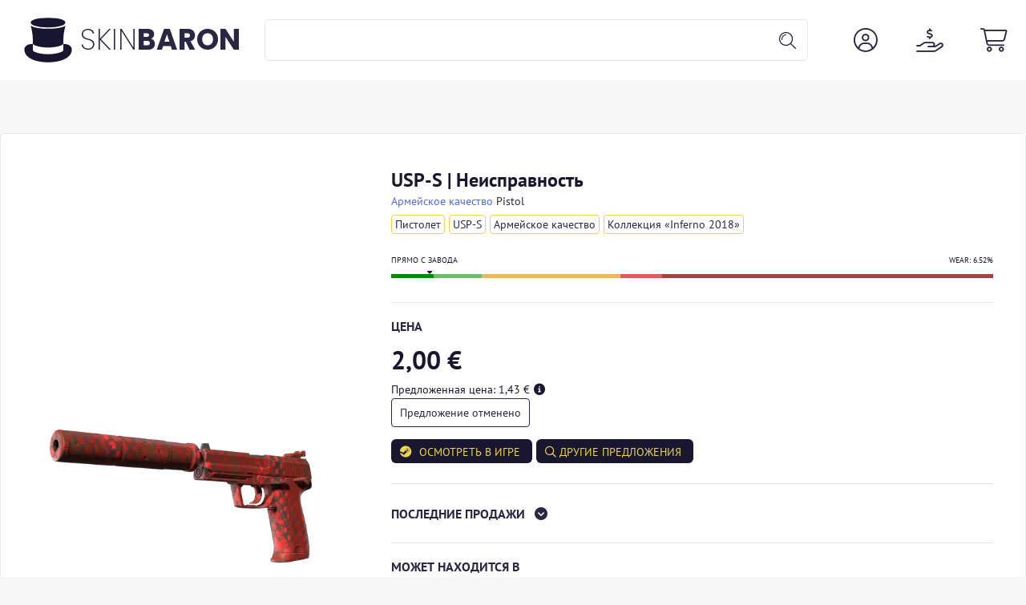

--- FILE ---
content_type: image/svg+xml
request_url: https://skinbaron.de/assets/img/logo-purplebaron.svg
body_size: 140
content:
<?xml version="1.0" encoding="UTF-8"?>
<svg id="Ebene_1" xmlns="http://www.w3.org/2000/svg" version="1.1" viewBox="0 0 2160 2160">
  <!-- Generator: Adobe Illustrator 29.6.0, SVG Export Plug-In . SVG Version: 2.1.1 Build 207)  -->
  <defs>
    <style>
      .st0 {
        fill: #181530;
      }
    </style>
  </defs>
  <path class="st0" d="M1080,511.1c1020.47,1.49,1058.74-430.3,0-430.3s-1020.47,431.79,0,430.3Z"/>
  <path class="st0" d="M1768.06,1254.23l-.2-238.65c0-257.89,89.83-567.75,92.13-588-116.45,98.7-446.96,144.09-779.98,143.55-333.02.54-663.53-44.85-779.98-143.55,2.3,20.25,92.13,330.11,92.13,588l-.2,238.65c115.23,105.07,402.12,159.06,688.06,161.16,285.94-2.1,572.83-56.09,688.06-161.16Z"/>
  <path class="st0" d="M1768.06,1254.23s-.2,256.81-.2,274.02c0,92.06-339.52,187.37-687.85,187.37s-687.85-95.31-687.85-187.37c0-17.21-.2-274.02-.2-274.02-242.58,0-376.79,100.26-376.79,255.12,0,371.84,500.28,569.85,1064.84,569.85s1064.84-198.01,1064.84-569.85c0-154.86-134.2-255.12-376.79-255.12Z"/>
</svg>

--- FILE ---
content_type: application/x-javascript
request_url: https://cdn.flowdust.com/widget.js
body_size: 47385
content:
!function(t,e){if("object"==typeof exports&&"object"==typeof module)module.exports=e();else if("function"==typeof define&&define.amd)define([],e);else{var n=e();for(var r in n)("object"==typeof exports?exports:t)[r]=n[r]}}(window,function(){return function(t){function e(e){for(var n,r,i=e[0],a=e[1],u=0,l=[];u<i.length;u++)r=i[u],Object.prototype.hasOwnProperty.call(o,r)&&o[r]&&l.push(o[r][0]),o[r]=0;for(n in a)Object.prototype.hasOwnProperty.call(a,n)&&(t[n]=a[n]);for(s&&s(e);l.length;)l.shift()()}function n(e){if(r[e])return r[e].exports;var o=r[e]={i:e,l:!1,exports:{}};return t[e].call(o.exports,o,o.exports,n),o.l=!0,o.exports}var r={},o={1:0};n.e=function(t){var e=[],r=o[t];if(0!==r)if(r)e.push(r[2]);else{var i=new Promise(function(e,n){r=o[t]=[e,n]});e.push(r[2]=i);var a,u=document.createElement("script");u.charset="utf-8",u.timeout=120,n.nc&&u.setAttribute("nonce",n.nc),u.src=function(t){return n.p+""+({0:"Flowter"}[t]||t)+".chunk."+{0:"f81c7"}[t]+".js"}(t);var s=new Error;a=function(e){u.onerror=u.onload=null,clearTimeout(l);var n=o[t];if(0!==n){if(n){var r=e&&("load"===e.type?"missing":e.type),i=e&&e.target&&e.target.src;s.message="Loading chunk "+t+" failed.\n("+r+": "+i+")",s.name="ChunkLoadError",s.type=r,s.request=i,n[1](s)}o[t]=void 0}};var l=setTimeout(function(){a({type:"timeout",target:u})},12e4);u.onerror=u.onload=a,document.head.appendChild(u)}return Promise.all(e)},n.m=t,n.c=r,n.d=function(t,e,r){n.o(t,e)||Object.defineProperty(t,e,{enumerable:!0,get:r})},n.r=function(t){"undefined"!=typeof Symbol&&Symbol.toStringTag&&Object.defineProperty(t,Symbol.toStringTag,{value:"Module"}),Object.defineProperty(t,"__esModule",{value:!0})},n.t=function(t,e){if(1&e&&(t=n(t)),8&e)return t;if(4&e&&"object"==typeof t&&t&&t.__esModule)return t;var r=Object.create(null);if(n.r(r),Object.defineProperty(r,"default",{enumerable:!0,value:t}),2&e&&"string"!=typeof t)for(var o in t)n.d(r,o,function(e){return t[e]}.bind(null,o));return r},n.n=function(t){var e=t&&t.__esModule?function(){return t.default}:function(){return t};return n.d(e,"a",e),e},n.o=function(t,e){return Object.prototype.hasOwnProperty.call(t,e)},n.p="https://cdn.flowdust.com/",n.oe=function(t){throw t};var i=window.webpackJsonp=window.webpackJsonp||[],a=i.push.bind(i);i.push=e,i=i.slice();for(var u=0;u<i.length;u++)e(i[u]);var s=a;return n(n.s="Pq/i")}({"5QbJ":function(t,e,n){"use strict";function r(t,e){return function(){return t.apply(e,arguments)}}n.d(e,"a",function(){return r})},"8WVE":function(t,e,n){"use strict";n.d(e,"b",function(){return r}),n.d(e,"a",function(){return o});var r=function(t){localStorage.setItem("flowdust_id",t)},o=function(){return localStorage.getItem("flowdust_id")}},Ai0b:function(t){"use strict";t.exports=function(t){var e=[];return e.toString=function(){return this.map(function(e){var n=t(e);return e[2]?"@media ".concat(e[2]," {").concat(n,"}"):n}).join("")},e.i=function(t,n,r){"string"==typeof t&&(t=[[null,t,""]]);var o={};if(r)for(var i=0;i<this.length;i++){var a=this[i][0];null!=a&&(o[a]=!0)}for(var u=0;u<t.length;u++){var s=[].concat(t[u]);r&&o[s[0]]||(n&&(s[2]=s[2]?"".concat(n," and ").concat(s[2]):n),e.push(s))}},e}},CySc:function(t,e,n){"use strict";var r=n("Ai0b"),o=n.n(r)()(function(t){return t[1]});o.push([t.i,'.feVF98P9EwAtXkBsTsoSmw\\=\\=,.feVF98P9EwAtXkBsTsoSmw\\=\\= h1,.feVF98P9EwAtXkBsTsoSmw\\=\\= h2,.feVF98P9EwAtXkBsTsoSmw\\=\\= h3,.feVF98P9EwAtXkBsTsoSmw\\=\\= h4,.feVF98P9EwAtXkBsTsoSmw\\=\\= h5,.feVF98P9EwAtXkBsTsoSmw\\=\\= h6,.feVF98P9EwAtXkBsTsoSmw\\=\\= p,.feVF98P9EwAtXkBsTsoSmw\\=\\= td,.feVF98P9EwAtXkBsTsoSmw\\=\\= dl,.feVF98P9EwAtXkBsTsoSmw\\=\\= tr,.feVF98P9EwAtXkBsTsoSmw\\=\\= dt,.feVF98P9EwAtXkBsTsoSmw\\=\\= ol,.feVF98P9EwAtXkBsTsoSmw\\=\\= form,.feVF98P9EwAtXkBsTsoSmw\\=\\= select,.feVF98P9EwAtXkBsTsoSmw\\=\\= option,.feVF98P9EwAtXkBsTsoSmw\\=\\= pre,.feVF98P9EwAtXkBsTsoSmw\\=\\= div,.feVF98P9EwAtXkBsTsoSmw\\=\\= table,.feVF98P9EwAtXkBsTsoSmw\\=\\= th,.feVF98P9EwAtXkBsTsoSmw\\=\\= tbody,.feVF98P9EwAtXkBsTsoSmw\\=\\= tfoot,.feVF98P9EwAtXkBsTsoSmw\\=\\= caption,.feVF98P9EwAtXkBsTsoSmw\\=\\= thead,.feVF98P9EwAtXkBsTsoSmw\\=\\= ul,.feVF98P9EwAtXkBsTsoSmw\\=\\= li,.feVF98P9EwAtXkBsTsoSmw\\=\\= address,.feVF98P9EwAtXkBsTsoSmw\\=\\= blockquote,.feVF98P9EwAtXkBsTsoSmw\\=\\= dd,.feVF98P9EwAtXkBsTsoSmw\\=\\= fieldset,.feVF98P9EwAtXkBsTsoSmw\\=\\= li,.feVF98P9EwAtXkBsTsoSmw\\=\\= iframe,.feVF98P9EwAtXkBsTsoSmw\\=\\= strong,.feVF98P9EwAtXkBsTsoSmw\\=\\= legend,.feVF98P9EwAtXkBsTsoSmw\\=\\= em,.feVF98P9EwAtXkBsTsoSmw\\=\\= summary,.feVF98P9EwAtXkBsTsoSmw\\=\\= cite,.feVF98P9EwAtXkBsTsoSmw\\=\\= span,.feVF98P9EwAtXkBsTsoSmw\\=\\= input,.feVF98P9EwAtXkBsTsoSmw\\=\\= sup,.feVF98P9EwAtXkBsTsoSmw\\=\\= label,.feVF98P9EwAtXkBsTsoSmw\\=\\= dfn,.feVF98P9EwAtXkBsTsoSmw\\=\\= object,.feVF98P9EwAtXkBsTsoSmw\\=\\= big,.feVF98P9EwAtXkBsTsoSmw\\=\\= q,.feVF98P9EwAtXkBsTsoSmw\\=\\= samp,.feVF98P9EwAtXkBsTsoSmw\\=\\= acronym,.feVF98P9EwAtXkBsTsoSmw\\=\\= small,.feVF98P9EwAtXkBsTsoSmw\\=\\= img,.feVF98P9EwAtXkBsTsoSmw\\=\\= strike,.feVF98P9EwAtXkBsTsoSmw\\=\\= code,.feVF98P9EwAtXkBsTsoSmw\\=\\= sub,.feVF98P9EwAtXkBsTsoSmw\\=\\= ins,.feVF98P9EwAtXkBsTsoSmw\\=\\= textarea,.feVF98P9EwAtXkBsTsoSmw\\=\\= button,.feVF98P9EwAtXkBsTsoSmw\\=\\= var,.feVF98P9EwAtXkBsTsoSmw\\=\\= a,.feVF98P9EwAtXkBsTsoSmw\\=\\= abbr,.feVF98P9EwAtXkBsTsoSmw\\=\\= applet,.feVF98P9EwAtXkBsTsoSmw\\=\\= del,.feVF98P9EwAtXkBsTsoSmw\\=\\= kbd,.feVF98P9EwAtXkBsTsoSmw\\=\\= tt,.feVF98P9EwAtXkBsTsoSmw\\=\\= b,.feVF98P9EwAtXkBsTsoSmw\\=\\= i,.feVF98P9EwAtXkBsTsoSmw\\=\\= hr,.feVF98P9EwAtXkBsTsoSmw\\=\\= abbr,.feVF98P9EwAtXkBsTsoSmw\\=\\= address,.feVF98P9EwAtXkBsTsoSmw\\=\\= area,.feVF98P9EwAtXkBsTsoSmw\\=\\= article,.feVF98P9EwAtXkBsTsoSmw\\=\\= aside,.feVF98P9EwAtXkBsTsoSmw\\=\\= audio,.feVF98P9EwAtXkBsTsoSmw\\=\\= blockquote,.feVF98P9EwAtXkBsTsoSmw\\=\\= canvas,.feVF98P9EwAtXkBsTsoSmw\\=\\= caption,.feVF98P9EwAtXkBsTsoSmw\\=\\= cite,.feVF98P9EwAtXkBsTsoSmw\\=\\= code,.feVF98P9EwAtXkBsTsoSmw\\=\\= col,.feVF98P9EwAtXkBsTsoSmw\\=\\= colgroup,.feVF98P9EwAtXkBsTsoSmw\\=\\= datalist,.feVF98P9EwAtXkBsTsoSmw\\=\\= fieldset,.feVF98P9EwAtXkBsTsoSmw\\=\\= figcaption,.feVF98P9EwAtXkBsTsoSmw\\=\\= figure,.feVF98P9EwAtXkBsTsoSmw\\=\\= footer,.feVF98P9EwAtXkBsTsoSmw\\=\\= header,.feVF98P9EwAtXkBsTsoSmw\\=\\= main,.feVF98P9EwAtXkBsTsoSmw\\=\\= map,.feVF98P9EwAtXkBsTsoSmw\\=\\= mark,.feVF98P9EwAtXkBsTsoSmw\\=\\= menu,.feVF98P9EwAtXkBsTsoSmw\\=\\= meta,.feVF98P9EwAtXkBsTsoSmw\\=\\= nav,.feVF98P9EwAtXkBsTsoSmw\\=\\= optgroup,.feVF98P9EwAtXkBsTsoSmw\\=\\= output,.feVF98P9EwAtXkBsTsoSmw\\=\\= progress,.feVF98P9EwAtXkBsTsoSmw\\=\\= section,.feVF98P9EwAtXkBsTsoSmw\\=\\= svg,.feVF98P9EwAtXkBsTsoSmw\\=\\= time,.feVF98P9EwAtXkBsTsoSmw\\=\\= video{background-attachment:scroll !important;background-color:rgba(0,0,0,0) !important;background-image:none !important;background-position:0 0 !important;background-repeat:repeat !important;border-color:#000 !important;border-color:currentColor !important;border-radius:0 !important;border-style:none !important;border-width:medium !important;bottom:auto !important;clear:none !important;clip:auto !important;color:inherit !important;counter-increment:none !important;counter-reset:none !important;cursor:auto !important;direction:inherit !important;display:inline !important;float:none !important;font-family:inherit !important;font-size:inherit !important;font-style:inherit !important;font-variant:normal !important;font-weight:inherit !important;height:auto !important;left:auto !important;letter-spacing:normal !important;line-height:inherit !important;list-style-type:inherit !important;list-style-position:outside !important;list-style-image:none !important;margin:0 !important;max-height:none !important;max-width:none !important;min-height:0 !important;min-width:0 !important;opacity:1;outline:invert none medium !important;overflow:visible !important;padding:0 !important;position:static !important;quotes:"" "" !important;right:auto !important;table-layout:auto !important;text-align:inherit !important;text-decoration:inherit !important;text-indent:0 !important;text-transform:none !important;top:auto !important;unicode-bidi:normal !important;vertical-align:baseline !important;visibility:inherit !important;white-space:normal !important;width:auto !important;word-spacing:normal !important;z-index:auto !important;background-origin:padding-box !important;-webkit-background-clip:border-box !important;background-clip:border-box !important;background-size:auto !important;border-image:none !important;border-radius:0 !important;box-shadow:none !important;box-sizing:content-box !important;column-count:auto !important;column-gap:normal !important;column-rule:medium none #000 !important;column-span:1 !important;column-width:auto !important;font-feature-settings:normal !important;overflow-x:visible !important;overflow-y:visible !important;-webkit-hyphens:manual !important;-ms-hyphens:manual !important;hyphens:manual !important;-ms-perspective:none !important;-o-perspective:none !important;perspective:none !important;-ms-perspective-origin:50% 50% !important;-o-perspective-origin:50% 50% !important;perspective-origin:50% 50% !important;-webkit-backface-visibility:visible !important;backface-visibility:visible !important;text-shadow:none !important;transition:all 0s ease 0s !important;-ms-transform:none !important;transform:none !important;-ms-transform-origin:50% 50% !important;transform-origin:50% 50% !important;transform-style:flat !important;word-break:normal !important}.feVF98P9EwAtXkBsTsoSmw\\=\\=,.feVF98P9EwAtXkBsTsoSmw\\=\\= h3,.feVF98P9EwAtXkBsTsoSmw\\=\\= h5,.feVF98P9EwAtXkBsTsoSmw\\=\\= p,.feVF98P9EwAtXkBsTsoSmw\\=\\= h1,.feVF98P9EwAtXkBsTsoSmw\\=\\= dl,.feVF98P9EwAtXkBsTsoSmw\\=\\= dt,.feVF98P9EwAtXkBsTsoSmw\\=\\= h6,.feVF98P9EwAtXkBsTsoSmw\\=\\= ol,.feVF98P9EwAtXkBsTsoSmw\\=\\= form,.feVF98P9EwAtXkBsTsoSmw\\=\\= option,.feVF98P9EwAtXkBsTsoSmw\\=\\= pre,.feVF98P9EwAtXkBsTsoSmw\\=\\= div,.feVF98P9EwAtXkBsTsoSmw\\=\\= h2,.feVF98P9EwAtXkBsTsoSmw\\=\\= caption,.feVF98P9EwAtXkBsTsoSmw\\=\\= h4,.feVF98P9EwAtXkBsTsoSmw\\=\\= ul,.feVF98P9EwAtXkBsTsoSmw\\=\\= address,.feVF98P9EwAtXkBsTsoSmw\\=\\= blockquote,.feVF98P9EwAtXkBsTsoSmw\\=\\= dd,.feVF98P9EwAtXkBsTsoSmw\\=\\= fieldset,.feVF98P9EwAtXkBsTsoSmw\\=\\= hr,.feVF98P9EwAtXkBsTsoSmw\\=\\= address,.feVF98P9EwAtXkBsTsoSmw\\=\\= article,.feVF98P9EwAtXkBsTsoSmw\\=\\= audio,.feVF98P9EwAtXkBsTsoSmw\\=\\= blockquote,.feVF98P9EwAtXkBsTsoSmw\\=\\= colgroup,.feVF98P9EwAtXkBsTsoSmw\\=\\= dialog,.feVF98P9EwAtXkBsTsoSmw\\=\\= figure,.feVF98P9EwAtXkBsTsoSmw\\=\\= footer,.feVF98P9EwAtXkBsTsoSmw\\=\\= header,.feVF98P9EwAtXkBsTsoSmw\\=\\= hgroup,.feVF98P9EwAtXkBsTsoSmw\\=\\= main,.feVF98P9EwAtXkBsTsoSmw\\=\\= menu,.feVF98P9EwAtXkBsTsoSmw\\=\\= nav,.feVF98P9EwAtXkBsTsoSmw\\=\\= progress,.feVF98P9EwAtXkBsTsoSmw\\=\\= section,.feVF98P9EwAtXkBsTsoSmw\\=\\= summary,.feVF98P9EwAtXkBsTsoSmw\\=\\= video{display:block !important}.feVF98P9EwAtXkBsTsoSmw\\=\\= h1,.feVF98P9EwAtXkBsTsoSmw\\=\\= h2,.feVF98P9EwAtXkBsTsoSmw\\=\\= h3,.feVF98P9EwAtXkBsTsoSmw\\=\\= h4,.feVF98P9EwAtXkBsTsoSmw\\=\\= h5,.feVF98P9EwAtXkBsTsoSmw\\=\\= h6{font-weight:bold !important}.feVF98P9EwAtXkBsTsoSmw\\=\\= h1{font-size:2em !important;padding:.67em 0 !important}.feVF98P9EwAtXkBsTsoSmw\\=\\= h2{font-size:1.5em !important;padding:.83em 0 !important}.feVF98P9EwAtXkBsTsoSmw\\=\\= h3{font-size:1.17em !important;padding:.83em 0 !important}.feVF98P9EwAtXkBsTsoSmw\\=\\= h4{font-size:1em !important}.feVF98P9EwAtXkBsTsoSmw\\=\\= h5{font-size:.83em !important}.feVF98P9EwAtXkBsTsoSmw\\=\\= p{margin:1em 0 !important}.feVF98P9EwAtXkBsTsoSmw\\=\\= table{display:table !important}.feVF98P9EwAtXkBsTsoSmw\\=\\= thead{display:table-header-group !important}.feVF98P9EwAtXkBsTsoSmw\\=\\= tbody{display:table-row-group !important}.feVF98P9EwAtXkBsTsoSmw\\=\\= tfoot{display:table-footer-group !important}.feVF98P9EwAtXkBsTsoSmw\\=\\= tr{display:table-row !important}.feVF98P9EwAtXkBsTsoSmw\\=\\= td,.feVF98P9EwAtXkBsTsoSmw\\=\\= th{display:table-cell !important;padding:2px !important}.feVF98P9EwAtXkBsTsoSmw\\=\\= ol,.feVF98P9EwAtXkBsTsoSmw\\=\\= ul{margin:1em 0 !important}.feVF98P9EwAtXkBsTsoSmw\\=\\= ol li,.feVF98P9EwAtXkBsTsoSmw\\=\\= ol ol li,.feVF98P9EwAtXkBsTsoSmw\\=\\= ol ol ol li,.feVF98P9EwAtXkBsTsoSmw\\=\\= ol ol ul li,.feVF98P9EwAtXkBsTsoSmw\\=\\= ol ul ul li,.feVF98P9EwAtXkBsTsoSmw\\=\\= ul li,.feVF98P9EwAtXkBsTsoSmw\\=\\= ul ol ol li,.feVF98P9EwAtXkBsTsoSmw\\=\\= ul ul li,.feVF98P9EwAtXkBsTsoSmw\\=\\= ul ul ol li,.feVF98P9EwAtXkBsTsoSmw\\=\\= ul ul ul li{list-style-position:inside !important;margin-top:.08em !important}.feVF98P9EwAtXkBsTsoSmw\\=\\= ol ol,.feVF98P9EwAtXkBsTsoSmw\\=\\= ol ol ol,.feVF98P9EwAtXkBsTsoSmw\\=\\= ol ol ul,.feVF98P9EwAtXkBsTsoSmw\\=\\= ol ul,.feVF98P9EwAtXkBsTsoSmw\\=\\= ol ul ul,.feVF98P9EwAtXkBsTsoSmw\\=\\= ul ol,.feVF98P9EwAtXkBsTsoSmw\\=\\= ul ol ol,.feVF98P9EwAtXkBsTsoSmw\\=\\= ul ul,.feVF98P9EwAtXkBsTsoSmw\\=\\= ul ul ol,.feVF98P9EwAtXkBsTsoSmw\\=\\= ul ul ul{padding-left:40px !important;margin:0 !important}.feVF98P9EwAtXkBsTsoSmw\\=\\= nav ol,.feVF98P9EwAtXkBsTsoSmw\\=\\= nav ul{list-style-type:none !important}.feVF98P9EwAtXkBsTsoSmw\\=\\= menu,.feVF98P9EwAtXkBsTsoSmw\\=\\= ul{list-style-type:disc !important}.feVF98P9EwAtXkBsTsoSmw\\=\\= ol{list-style-type:decimal !important}.feVF98P9EwAtXkBsTsoSmw\\=\\= menu menu,.feVF98P9EwAtXkBsTsoSmw\\=\\= menu ul,.feVF98P9EwAtXkBsTsoSmw\\=\\= ol menu,.feVF98P9EwAtXkBsTsoSmw\\=\\= ol ul,.feVF98P9EwAtXkBsTsoSmw\\=\\= ul menu,.feVF98P9EwAtXkBsTsoSmw\\=\\= ul ul{list-style-type:circle !important}.feVF98P9EwAtXkBsTsoSmw\\=\\= menu menu menu,.feVF98P9EwAtXkBsTsoSmw\\=\\= menu menu ul,.feVF98P9EwAtXkBsTsoSmw\\=\\= menu ol menu,.feVF98P9EwAtXkBsTsoSmw\\=\\= menu ol ul,.feVF98P9EwAtXkBsTsoSmw\\=\\= menu ul menu,.feVF98P9EwAtXkBsTsoSmw\\=\\= menu ul ul,.feVF98P9EwAtXkBsTsoSmw\\=\\= ol menu menu,.feVF98P9EwAtXkBsTsoSmw\\=\\= ol menu ul,.feVF98P9EwAtXkBsTsoSmw\\=\\= ol ol menu,.feVF98P9EwAtXkBsTsoSmw\\=\\= ol ol ul,.feVF98P9EwAtXkBsTsoSmw\\=\\= ol ul menu,.feVF98P9EwAtXkBsTsoSmw\\=\\= ol ul ul,.feVF98P9EwAtXkBsTsoSmw\\=\\= ul menu menu,.feVF98P9EwAtXkBsTsoSmw\\=\\= ul menu ul,.feVF98P9EwAtXkBsTsoSmw\\=\\= ul ol menu,.feVF98P9EwAtXkBsTsoSmw\\=\\= ul ol ul,.feVF98P9EwAtXkBsTsoSmw\\=\\= ul ul menu,.feVF98P9EwAtXkBsTsoSmw\\=\\= ul ul ul{list-style-type:square !important}.feVF98P9EwAtXkBsTsoSmw\\=\\= li{display:list-item !important;min-height:auto !important;min-width:auto !important;padding-left:20px !important}.feVF98P9EwAtXkBsTsoSmw\\=\\= strong{font-weight:bold !important}.feVF98P9EwAtXkBsTsoSmw\\=\\= em{font-style:italic !important}.feVF98P9EwAtXkBsTsoSmw\\=\\= code,.feVF98P9EwAtXkBsTsoSmw\\=\\= kbd,.feVF98P9EwAtXkBsTsoSmw\\=\\= pre,.feVF98P9EwAtXkBsTsoSmw\\=\\= samp{font-family:monospace !important}.feVF98P9EwAtXkBsTsoSmw\\=\\= a{color:blue !important;text-decoration:underline !important}.feVF98P9EwAtXkBsTsoSmw\\=\\= a:visited{color:#529 !important}.feVF98P9EwAtXkBsTsoSmw\\=\\= a,.feVF98P9EwAtXkBsTsoSmw\\=\\= a *,.feVF98P9EwAtXkBsTsoSmw\\=\\= button,.feVF98P9EwAtXkBsTsoSmw\\=\\= input[type=button],.feVF98P9EwAtXkBsTsoSmw\\=\\= input[type=checkbox],.feVF98P9EwAtXkBsTsoSmw\\=\\= input[type=radio],.feVF98P9EwAtXkBsTsoSmw\\=\\= input[type=submit],.feVF98P9EwAtXkBsTsoSmw\\=\\= select{cursor:pointer !important}.feVF98P9EwAtXkBsTsoSmw\\=\\= button,.feVF98P9EwAtXkBsTsoSmw\\=\\= input[type=submit]{text-align:center !important;padding:2px 6px 3px !important;border-radius:4px !important;text-decoration:none !important;font-family:arial,helvetica,sans-serif !important;font-size:small !important;background:#fff !important;-webkit-appearance:push-button !important;color:buttontext !important;border:1px #a6a6a6 solid !important;background:#d3d3d3 !important;background:#fff;background:linear-gradient(to bottom, rgb(255, 255, 255) 0%, rgb(221, 221, 221) 100%, rgb(209, 209, 209) 100%, rgb(221, 221, 221) 100%) !important;-o-box-shadow:1px 1px 0 #eee !important;box-shadow:1px 1px 0 #eee !important;outline:initial !important}.feVF98P9EwAtXkBsTsoSmw\\=\\= button:active,.feVF98P9EwAtXkBsTsoSmw\\=\\= button:active,.feVF98P9EwAtXkBsTsoSmw\\=\\= input[type=button]:active,.feVF98P9EwAtXkBsTsoSmw\\=\\= input[type=submit]:active{background:#3b679e !important;background:linear-gradient(to bottom, rgb(59, 103, 158) 0%, rgb(43, 136, 217) 50%, rgb(32, 124, 202) 51%, rgb(125, 185, 232) 100%) !important;border-color:#5259b0 !important}.feVF98P9EwAtXkBsTsoSmw\\=\\= button{padding:1px 6px 2px 6px !important;margin-right:5px !important}.feVF98P9EwAtXkBsTsoSmw\\=\\= input[type=hidden]{display:none !important}.feVF98P9EwAtXkBsTsoSmw\\=\\= textarea{-webkit-appearance:textarea !important;background:#fff !important;padding:2px !important;margin-left:4px !important;word-wrap:break-word !important;white-space:pre-wrap !important;font-size:11px !important;font-family:arial,helvetica,sans-serif !important;line-height:13px !important;resize:both !important}.feVF98P9EwAtXkBsTsoSmw\\=\\= input,.feVF98P9EwAtXkBsTsoSmw\\=\\= select,.feVF98P9EwAtXkBsTsoSmw\\=\\= textarea{border:1px solid #ccc !important}.feVF98P9EwAtXkBsTsoSmw\\=\\= select{font-size:11px !important;font-family:helvetica,arial,sans-serif !important;display:inline-block}.feVF98P9EwAtXkBsTsoSmw\\=\\= input:focus,.feVF98P9EwAtXkBsTsoSmw\\=\\= textarea:focus{outline:auto 5px -webkit-focus-ring-color !important;outline:initial !important}.feVF98P9EwAtXkBsTsoSmw\\=\\= input[type=text]{background:#fff !important;padding:1px !important;font-family:initial !important;font-size:small !important}.feVF98P9EwAtXkBsTsoSmw\\=\\= input[type=checkbox],.feVF98P9EwAtXkBsTsoSmw\\=\\= input[type=radio]{border:1px #2b2b2b solid !important;border-radius:4px !important}.feVF98P9EwAtXkBsTsoSmw\\=\\= input[type=checkbox],.feVF98P9EwAtXkBsTsoSmw\\=\\= input[type=radio]{outline:initial !important}.feVF98P9EwAtXkBsTsoSmw\\=\\= input[type=radio]{margin:2px 2px 3px 2px !important}.feVF98P9EwAtXkBsTsoSmw\\=\\= abbr[title],.feVF98P9EwAtXkBsTsoSmw\\=\\= acronym[title],.feVF98P9EwAtXkBsTsoSmw\\=\\= dfn[title]{cursor:help !important;border-bottom-width:1px !important;border-bottom-style:dotted !important}.feVF98P9EwAtXkBsTsoSmw\\=\\= ins{background-color:#ff9 !important;color:#000 !important}.feVF98P9EwAtXkBsTsoSmw\\=\\= del{text-decoration:line-through !important}.feVF98P9EwAtXkBsTsoSmw\\=\\= blockquote,.feVF98P9EwAtXkBsTsoSmw\\=\\= q{quotes:none !important}.feVF98P9EwAtXkBsTsoSmw\\=\\= blockquote:after,.feVF98P9EwAtXkBsTsoSmw\\=\\= blockquote:before,.feVF98P9EwAtXkBsTsoSmw\\=\\= li:after,.feVF98P9EwAtXkBsTsoSmw\\=\\= li:before,.feVF98P9EwAtXkBsTsoSmw\\=\\= q:after,.feVF98P9EwAtXkBsTsoSmw\\=\\= q:before{content:"" !important}.feVF98P9EwAtXkBsTsoSmw\\=\\= input,.feVF98P9EwAtXkBsTsoSmw\\=\\= select{vertical-align:middle !important}.feVF98P9EwAtXkBsTsoSmw\\=\\= table{border-collapse:collapse !important;border-spacing:0 !important}.feVF98P9EwAtXkBsTsoSmw\\=\\= hr{display:block !important;height:1px !important;border:0 !important;border-top:1px solid #ccc !important;margin:1em 0 !important}.feVF98P9EwAtXkBsTsoSmw\\=\\= *[dir=rtl]{direction:rtl !important}.feVF98P9EwAtXkBsTsoSmw\\=\\= mark{background-color:#ff9 !important;color:#000 !important;font-style:italic !important;font-weight:bold !important}.feVF98P9EwAtXkBsTsoSmw\\=\\= menu{padding-left:40px !important;padding-top:8px !important}.feVF98P9EwAtXkBsTsoSmw\\=\\= [hidden],.feVF98P9EwAtXkBsTsoSmw\\=\\= template{display:none !important}.feVF98P9EwAtXkBsTsoSmw\\=\\= abbr[title]{border-bottom:1px dotted !important}.feVF98P9EwAtXkBsTsoSmw\\=\\= sub,.feVF98P9EwAtXkBsTsoSmw\\=\\= sup{font-size:75% !important;line-height:0 !important;position:relative !important;vertical-align:baseline !important}.feVF98P9EwAtXkBsTsoSmw\\=\\= sup{top:-0.5em !important}.feVF98P9EwAtXkBsTsoSmw\\=\\= sub{bottom:-0.25em !important}.feVF98P9EwAtXkBsTsoSmw\\=\\= img{border:0 !important}.feVF98P9EwAtXkBsTsoSmw\\=\\= figure{margin:0 !important}.feVF98P9EwAtXkBsTsoSmw\\=\\= textarea{overflow:auto !important;vertical-align:top !important}.feVF98P9EwAtXkBsTsoSmw\\=\\={font-size:medium !important;line-height:1 !important;direction:ltr !important;text-align:left !important;text-align:start !important;font-family:"Times New Roman",Times,serif !important;color:#000 !important;font-style:normal !important;font-weight:normal !important;text-decoration:none !important;list-style-type:disc !important}.feVF98P9EwAtXkBsTsoSmw\\=\\= pre{white-space:pre !important}',""]),o.locals={flowdustClean:"feVF98P9EwAtXkBsTsoSmw=="},e.a=o},DDMh:function(t,e,n){"use strict";function r(){this.pending=null,this.pendingTotal=0,this.blockSize=this.constructor.blockSize,this.outSize=this.constructor.outSize,this.hmacStrength=this.constructor.hmacStrength,this.padLength=this.constructor.padLength/8,this.endian="big",this._delta8=this.blockSize/8,this._delta32=this.blockSize/32}var o=n("HpGB"),i=n("siiD");e.BlockHash=r,r.prototype.update=function(t,e){if(t=o.toArray(t,e),this.pending=this.pending?this.pending.concat(t):t,this.pendingTotal+=t.length,this.pending.length>=this._delta8){var n=(t=this.pending).length%this._delta8;this.pending=t.slice(t.length-n,t.length),0===this.pending.length&&(this.pending=null),t=o.join32(t,0,t.length-n,this.endian);for(var r=0;r<t.length;r+=this._delta32)this._update(t,r,r+this._delta32)}return this},r.prototype.digest=function(t){return this.update(this._pad()),i(null===this.pending),this._digest(t)},r.prototype._pad=function(){var t=this.pendingTotal,e=this._delta8,n=e-(t+this.padLength)%e,r=new Array(n+this.padLength);r[0]=128;for(var o=1;o<n;o++)r[o]=0;if(t<<=3,"big"===this.endian){for(var i=8;i<this.padLength;i++)r[o++]=0;r[o++]=0,r[o++]=0,r[o++]=0,r[o++]=0,r[o++]=t>>>24&255,r[o++]=t>>>16&255,r[o++]=t>>>8&255,r[o++]=255&t}else for(r[o++]=255&t,r[o++]=t>>>8&255,r[o++]=t>>>16&255,r[o++]=t>>>24&255,r[o++]=0,r[o++]=0,r[o++]=0,r[o++]=0,i=8;i<this.padLength;i++)r[o++]=0;return r}},"Eg+Y":function(t,e,n){"use strict";function r(t,e,n){return t&e^~t&n}function o(t,e,n){return t&e^t&n^e&n}function i(t,e,n){return t^e^n}var a=n("HpGB").rotr32;e.ft_1=function(t,e,n,a){return 0===t?r(e,n,a):1===t||3===t?i(e,n,a):2===t?o(e,n,a):void 0},e.ch32=r,e.maj32=o,e.p32=i,e.s0_256=function(t){return a(t,2)^a(t,13)^a(t,22)},e.s1_256=function(t){return a(t,6)^a(t,11)^a(t,25)},e.g0_256=function(t){return a(t,7)^a(t,18)^t>>>3},e.g1_256=function(t){return a(t,17)^a(t,19)^t>>>10}},HpGB:function(t,e,n){"use strict";function r(t,e){return 55296==(64512&t.charCodeAt(e))&&(!(e<0||e+1>=t.length)&&56320==(64512&t.charCodeAt(e+1)))}function o(t){return(t>>>24|t>>>8&65280|t<<8&16711680|(255&t)<<24)>>>0}function i(t){return 1===t.length?"0"+t:t}function a(t){return 7===t.length?"0"+t:6===t.length?"00"+t:5===t.length?"000"+t:4===t.length?"0000"+t:3===t.length?"00000"+t:2===t.length?"000000"+t:1===t.length?"0000000"+t:t}var u=n("siiD"),s=n("wfEq");e.inherits=s,e.toArray=function(t,e){if(Array.isArray(t))return t.slice();if(!t)return[];var n=[];if("string"==typeof t)if(e){if("hex"===e)for((t=t.replace(/[^a-z0-9]+/gi,"")).length%2!=0&&(t="0"+t),i=0;i<t.length;i+=2)n.push(parseInt(t[i]+t[i+1],16))}else for(var o=0,i=0;i<t.length;i++){var a=t.charCodeAt(i);a<128?n[o++]=a:a<2048?(n[o++]=a>>6|192,n[o++]=63&a|128):r(t,i)?(a=65536+((1023&a)<<10)+(1023&t.charCodeAt(++i)),n[o++]=a>>18|240,n[o++]=a>>12&63|128,n[o++]=a>>6&63|128,n[o++]=63&a|128):(n[o++]=a>>12|224,n[o++]=a>>6&63|128,n[o++]=63&a|128)}else for(i=0;i<t.length;i++)n[i]=0|t[i];return n},e.toHex=function(t){for(var e="",n=0;n<t.length;n++)e+=i(t[n].toString(16));return e},e.htonl=o,e.toHex32=function(t,e){for(var n="",r=0;r<t.length;r++){var i=t[r];"little"===e&&(i=o(i)),n+=a(i.toString(16))}return n},e.zero2=i,e.zero8=a,e.join32=function(t,e,n,r){var o=n-e;u(o%4==0);for(var i=new Array(o/4),a=0,s=e;a<i.length;a++,s+=4){i[a]=("big"===r?t[s]<<24|t[s+1]<<16|t[s+2]<<8|t[s+3]:t[s+3]<<24|t[s+2]<<16|t[s+1]<<8|t[s])>>>0}return i},e.split32=function(t,e){for(var n=new Array(4*t.length),r=0,o=0;r<t.length;r++,o+=4){var i=t[r];"big"===e?(n[o]=i>>>24,n[o+1]=i>>>16&255,n[o+2]=i>>>8&255,n[o+3]=255&i):(n[o+3]=i>>>24,n[o+2]=i>>>16&255,n[o+1]=i>>>8&255,n[o]=255&i)}return n},e.rotr32=function(t,e){return t>>>e|t<<32-e},e.rotl32=function(t,e){return t<<e|t>>>32-e},e.sum32=function(t,e){return t+e>>>0},e.sum32_3=function(t,e,n){return t+e+n>>>0},e.sum32_4=function(t,e,n,r){return t+e+n+r>>>0},e.sum32_5=function(t,e,n,r,o){return t+e+n+r+o>>>0},e.sum64=function(t,e,n,r){var o=r+t[e+1]>>>0;t[e]=(o<r?1:0)+n+t[e]>>>0,t[e+1]=o},e.sum64_hi=function(t,e,n,r){return(e+r>>>0<e?1:0)+t+n>>>0},e.sum64_lo=function(t,e,n,r){return e+r>>>0},e.sum64_4_hi=function(t,e,n,r,o,i,a,u){var s=0,l=e;return s+=(l=l+r>>>0)<e?1:0,s+=(l=l+i>>>0)<i?1:0,t+n+o+a+(s+=(l=l+u>>>0)<u?1:0)>>>0},e.sum64_4_lo=function(t,e,n,r,o,i,a,u){return e+r+i+u>>>0},e.sum64_5_hi=function(t,e,n,r,o,i,a,u,s,l){var c=0,f=e;return c+=(f=f+r>>>0)<e?1:0,c+=(f=f+i>>>0)<i?1:0,c+=(f=f+u>>>0)<u?1:0,t+n+o+a+s+(c+=(f=f+l>>>0)<l?1:0)>>>0},e.sum64_5_lo=function(t,e,n,r,o,i,a,u,s,l){return e+r+i+u+l>>>0},e.rotr64_hi=function(t,e,n){return(e<<32-n|t>>>n)>>>0},e.rotr64_lo=function(t,e,n){return(t<<32-n|e>>>n)>>>0},e.shr64_hi=function(t,e,n){return t>>>n},e.shr64_lo=function(t,e,n){return(t<<32-n|e>>>n)>>>0}},OhSV:function(t,e,n){"use strict";function r(t){return r="function"==typeof Symbol&&"symbol"==typeof Symbol.iterator?function(t){return typeof t}:function(t){return t&&"function"==typeof Symbol&&t.constructor===Symbol&&t!==Symbol.prototype?"symbol":typeof t},r(t)}function o(t,e,n){if(3===t.nodeType){var r="textContent"in t?t.textContent:t.nodeValue||"";if(!1!==o.options.trim){var i=0===e||e===n.length-1;if((!(r=r.match(/^[\s\n]+$/g)&&"all"!==o.options.trim?" ":r.replace(/(^[\s\n]+|[\s\n]+$)/g,"all"===o.options.trim||i?"":" "))||" "===r)&&n.length>1&&i)return null}return r}if(1!==t.nodeType)return null;var a=String(t.nodeName).toLowerCase();if("script"===a&&!o.options.allowScripts)return null;var u,s,l=o.h(a,function(t){var e=t&&t.length;if(!e)return null;for(var n={},r=0;r<e;r++){var i=t[r],a=i.name,u=i.value;"on"===a.substring(0,2)&&o.options.allowEvents&&(u=new Function(u)),n[a]=u}return n}(t.attributes),(s=(u=t.childNodes)&&Array.prototype.map.call(u,o).filter(O))&&s.length?s:null);return o.visitor&&o.visitor(l),l}function i(t){var e=(t.type||"").toLowerCase(),n=i.map;n&&n.hasOwnProperty(e)?(t.type=n[e],t.props=Object.keys(t.props||{}).reduce(function(e,n){var r;return e[(r=n,r.replace(/-(.)/g,function(t,e){return e.toUpperCase()}))]=t.props[n],e},{})):t.type=e.replace(/[^a-z0-9-]/i,"")}function a(){return a=Object.assign?Object.assign.bind():function(t){for(var e=1;e<arguments.length;e++){var n=arguments[e];for(var r in n)({}).hasOwnProperty.call(n,r)&&(t[r]=n[r])}return t},a.apply(null,arguments)}function u(t){return u="function"==typeof Symbol&&"symbol"==typeof Symbol.iterator?function(t){return typeof t}:function(t){return t&&"function"==typeof Symbol&&t.constructor===Symbol&&t!==Symbol.prototype?"symbol":typeof t},u(t)}function s(t){return null!=t}function l(t,e){for(var n in e)t[n]=e[n];return t}function c(t,e){var n=l({},t);for(var r in e)e.hasOwnProperty(r)&&(n[r]=t[r]&&e[r]&&"object"===u(t[r])&&"object"===u(e[r])?c(t[r],e[r]):t[r]||e[r]);return n}function f(t){var e=t.scope,n=t.mark,r=t.definition,o=function(t,e){var n={};for(var r in t)Object.prototype.hasOwnProperty.call(t,r)&&-1===e.indexOf(r)&&(n[r]=t[r]);return n}(t,["scope","mark","definition"]),i=l({},Object(T.b)(x).intl||{});return e&&(i.scope=e),r&&(i.dictionary=c(i.dictionary||{},r)),(n||"undefined"!=typeof location&&String(location).match(j))&&(i.mark=!0),Object(A.g)(x.Provider,{value:{intl:i}},o.children)}function p(t,e){function n(n){return Object(A.g)(f,e||{},Object(A.g)(t,n))}return arguments.length<2?(e=t,function(t){return p(t,e)}):(n.getWrappedComponent=t&&t.getWrappedComponent||function(){return t},n)}function m(t,e,n,r){return t&&t.replace(/\{\{([\w.-]+)\}\}/g,d.bind(null,e||R,n,r))}function d(t,e,n,r,o){for(var i=o.split("."),a=t,u=0;u<i.length;u++){if(null==(a=a[i[u]]))return"";if(a&&a.type===b)return h(a.props.id,e,n,a.props.fields,a.props.plural,a.props.fallback)}return"string"==typeof a&&a.match(/\{\{/)&&(a=m(a,t)),a}function h(t,e,n,r,o,i){e&&(t=e+"."+t);var a=n&&k(n,t);return(o||0===o)&&a&&"object"===u(a)&&(a=a.splice?a[o]||a[0]:0===o&&s(a.none||a.zero)?a.none||a.zero:1===o&&s(a.one||a.singular)?a.one||a.singular:a.some||a.many||a.plural||a.other||a),a&&m(a,r,e,n)||i||null}function y(t){var e=t.value,n=t.id,r=Object(T.b)(x).intl;if(r&&r.mark){var o="dictionary"+(r&&r.scope?"."+r.scope:"")+"."+n;return Object(A.g)("mark",{style:{background:e?k(r,o)?"rgba(119,231,117,.5)":"rgba(229,226,41,.5)":"rgba(228,147,51,.5)"},title:n},e)}return e}function b(t){var e=t.id,n=t.children,r=t.plural,o=t.fields,i=Object(T.b)(x).intl,a=h(e,i&&i.scope,i&&i.dictionary,o,r,n);return Object(A.g)(y,{id:e,value:a})}function w(t,e,n){var r={};for(var o in e=e||{},t=function(t){if("string"==typeof(t=t||{})&&(t=t.split(",")),"join"in t){for(var e={},n=0;n<t.length;n++){var r=t[n].trim();r&&(e[r.split(".").pop()]=r)}return e}return t}(t))if(t.hasOwnProperty(o)&&t[o]){var i=t[o];n||"string"!=typeof i?i.type===b&&(i=l({fallback:i.props.children},i.props),r[o]=h(i.id,e.scope,e.dictionary,i.fields,i.plural,i.fallback)):r[o]=h(i,e.scope,e.dictionary)}return r}function v(t){var e=t.children,n=Object(T.b)(x).intl;return e&&e.length?e.map(function(t){return Object(A.c)(t,w(t.props,n,!0))}):e&&Object(A.c)(e,w(e.props,n,!0))}function g(t,e){var n={};for(var r in t)Object.prototype.hasOwnProperty.call(t,r)&&-1===e.indexOf(r)&&(n[r]=t[r]);return n}function _(t){var e=t.html,n=t.id,r=g(t,["html","id"]);return Object(A.g)(y,{id:n,value:e?"string"==typeof e?Object(A.g)(B,a({},{type:"html",trim:!1},r,{markup:e})):Object(A.g)("span",null,e):e})}n.d(e,"a",function(){return f}),n.d(e,"b",function(){return v}),n.d(e,"c",function(){return b});var S,E,A=n("hosL"),T=n("QRet"),k=function(t,e,n,r,o){for(e=e.split?e.split("."):e,r=0;r<e.length;r++)t=t?t[e[r]]:o;return t===o?n:t},P={},O=function(t){return t},F={},B=function(t){function e(){t.apply(this,arguments)}return t&&(e.__proto__=t),(e.prototype=Object.create(t&&t.prototype)).constructor=e,e.setReviver=function(t){E=t},e.prototype.shouldComponentUpdate=function(t){var e=this.props;return t.wrap!==e.wrap||t.type!==e.type||t.markup!==e.markup},e.prototype.setComponents=function(t){if(this.map={},t)for(var e in t)if(t.hasOwnProperty(e)){var n=e.replace(/([A-Z]+)([A-Z][a-z0-9])|([a-z0-9]+)([A-Z])/g,"$1$3-$2$4").toLowerCase();this.map[n]=t[e]}},e.prototype.render=function(t){var e=t.wrap;void 0===e&&(e=!0);var n,a=t.type,u=t.markup,s=t.components,l=t.reviver,c=t.onError,f=t["allow-scripts"],p=t["allow-events"],m=t.trim,d=function(t,e){var n={};for(var r in t)Object.prototype.hasOwnProperty.call(t,r)&&-1===e.indexOf(r)&&(n[r]=t[r]);return n}(t,["wrap","type","markup","components","reviver","onError","allow-scripts","allow-events","trim"]),h=l||this.reviver||this.constructor.prototype.reviver||E||A.g;this.setComponents(s);var y={allowScripts:f,allowEvents:p,trim:m};try{n=function(t,e,n,r,a){var u=function(t,e){var n,r,o,i,a="html"===e?"text/html":"application/xml";"html"===e?(i="body",o="<!DOCTYPE html>\n<html><body>"+t+"</body></html>"):(i="xml",o='<?xml version="1.0" encoding="UTF-8"?>\n<xml>'+t+"</xml>");try{n=(new DOMParser).parseFromString(o,a)}catch(t){r=t}if(n||"html"!==e||((n=S||(S=function(){if(document.implementation&&document.implementation.createHTMLDocument)return document.implementation.createHTMLDocument("");var t=document.createElement("iframe");return t.style.cssText="position:absolute; left:0; top:-999em; width:1px; height:1px; overflow:hidden;",t.setAttribute("sandbox","allow-forms"),document.body.appendChild(t),t.contentWindow.document}())).open(),n.write(o),n.close()),n){var u=n.getElementsByTagName(i)[0],s=u.firstChild;return t&&!s&&(u.error="Document parse failed."),s&&"parsererror"===String(s.nodeName).toLowerCase()&&(s.removeChild(s.firstChild),s.removeChild(s.lastChild),u.error=s.textContent||s.nodeValue||r||"Unknown error",u.removeChild(s)),u}}(t,e);if(u&&u.error)throw new Error(u.error);var s=u&&u.body||u;i.map=r||F;var l=s&&function(t,e,n,r){return o.visitor=e,o.h=n,o.options=r||P,o(t)}(s,i,n,a);return i.map=null,l&&l.props&&l.props.children||null}(u,a,h,this.map,y)}catch(t){c?c({error:t}):"undefined"!=typeof console&&console}if(!1===e)return n||null;var b=d.hasOwnProperty("className")?"className":"class",w=d[b];return w?w.splice?w.splice(0,0,"markup"):"string"==typeof w?d[b]+=" markup":"object"==r(w)&&(w.markup=!0):d[b]="markup",h("div",d,n||null)},e}(A.a),x=Object(A.d)({intl:{}}),j=/[?&#]intl=show/,R={};p.intl=p,p.IntlContext=x,p.IntlProvider=f,p.Text=b,p.MarkupText=function(t){var e=t.id,n=t.fields,r=t.plural,o=t.children,i=g(t,["id","fields","plural","children"]);return Object(A.g)(v,null,Object(A.g)(_,a({},{html:Object(A.g)(b,{id:e,fields:n,plural:r,children:o}),id:e},i)))},p.Localizer=v,p.withText=function(t){return function(e){function n(n){var r=Object(T.b)(x).intl,o=w("function"==typeof t?t(n,{intl:r}):t,r);return Object(A.g)(e,l(l({},n),o))}return n.getWrappedComponent=e&&e.getWrappedComponent||function(){return e},n}},p.useText=function(t){var e=Object(T.b)(x).intl;return w("function"==typeof t?t({intl:e}):t,e)},p.translate=h},"Pq/i":function(t,e,n){"use strict";n.r(e);var r=n("hosL"),o=r.g,i=r.j,a=function(t){return t&&t.default?t.default:t};if("function"==typeof a(n("QfWi"))){var u=document.getElementById("preact_root")||document.body.firstElementChild;0,function(){var t=a(n("QfWi")),e={},r=document.querySelector('[type="__PREACT_CLI_DATA__"]');r&&(e=JSON.parse(decodeURI(r.innerHTML)).preRenderData||e);var s;e.url&&(s=e.url);i(o(t,{CLI_DATA:{preRenderData:e}}),document.body,u)}()}},QRet:function(t,e,n){"use strict";function r(t,e){O.__h&&O.__h(S,t,k||e),k=0;var n=S.__H||(S.__H={__:[],__h:[]});return t>=n.__.length&&n.__.push({}),n.__[t]}function o(t){return k=1,i(g,t)}function i(t,e,n){var o=r(_++,2);if(o.t=t,!o.__c&&(o.__=[n?n(e):g(void 0,e),function(t){var e=o.__N?o.__N[0]:o.__[0],n=o.t(e,t);e!==n&&(o.__N=[n,o.__[1]],o.__c.setState({}))}],o.__c=S,!S.__f)){var i=function(t,e,n){if(!o.__c.__H)return!0;var r=o.__c.__H.__.filter(function(t){return!!t.__c});if(r.every(function(t){return!t.__N}))return!a||a.call(this,t,e,n);var i=o.__c.props!==t;return r.forEach(function(t){if(t.__N){var e=t.__[0];t.__=t.__N,t.__N=void 0,e!==t.__[0]&&(i=!0)}}),a&&a.call(this,t,e,n)||i};S.__f=!0;var a=S.shouldComponentUpdate,u=S.componentWillUpdate;S.componentWillUpdate=function(t,e,n){if(this.__e){var r=a;a=void 0,i(t,e,n),a=r}u&&u.call(this,t,e,n)},S.shouldComponentUpdate=i}return o.__N||o.__}function a(t,e){var n=r(_++,3);!O.__s&&v(n.__H,e)&&(n.__=t,n.u=e,S.__H.__h.push(n))}function u(t,e){var n=r(_++,4);!O.__s&&v(n.__H,e)&&(n.__=t,n.u=e,S.__h.push(n))}function s(t){return k=5,c(function(){return{current:t}},[])}function l(t,e,n){k=6,u(function(){if("function"==typeof t){var n=t(e());return function(){t(null),n&&"function"==typeof n&&n()}}if(t)return t.current=e(),function(){return t.current=null}},null==n?n:n.concat(t))}function c(t,e){var n=r(_++,7);return v(n.__H,e)&&(n.__=t(),n.__H=e,n.__h=t),n.__}function f(t,e){return k=8,c(function(){return t},e)}function p(t){var e=S.context[t.__c],n=r(_++,9);return n.c=t,e?(null==n.__&&(n.__=!0,e.sub(S)),e.props.value):t.__}function m(t,e){O.useDebugValue&&O.useDebugValue(e?e(t):t)}function d(){var t=r(_++,11);if(!t.__){for(var e=S.__v;null!==e&&!e.__m&&null!==e.__;)e=e.__;var n=e.__m||(e.__m=[0,0]);t.__="P"+n[0]+"-"+n[1]++}return t.__}function h(){for(var t;t=P.shift();)if(t.__P&&t.__H)try{t.__H.__h.forEach(b),t.__H.__h.forEach(w),t.__H.__h=[]}catch(e){t.__H.__h=[],O.__e(e,t.__v)}}function y(t){var e,n=function(){clearTimeout(r),V&&cancelAnimationFrame(e),setTimeout(t)},r=setTimeout(n,35);V&&(e=requestAnimationFrame(n))}function b(t){var e=S,n=t.__c;"function"==typeof n&&(t.__c=void 0,n()),S=e}function w(t){var e=S;t.__c=t.__(),S=e}function v(t,e){return!t||t.length!==e.length||e.some(function(e,n){return e!==t[n]})}function g(t,e){return"function"==typeof e?e(t):e}n.d(e,"a",function(){return f}),n.d(e,"b",function(){return p}),n.d(e,"c",function(){return m}),n.d(e,"d",function(){return a}),n.d(e,"e",function(){return d}),n.d(e,"f",function(){return l}),n.d(e,"g",function(){return u}),n.d(e,"h",function(){return c}),n.d(e,"i",function(){return i}),n.d(e,"j",function(){return s}),n.d(e,"k",function(){return o});var _,S,E,A,T=n("hosL"),k=0,P=[],O=T.i,F=O.__b,B=O.__r,x=O.diffed,j=O.__c,R=O.unmount,C=O.__;O.__b=function(t){S=null,F&&F(t)},O.__=function(t,e){t&&e.__k&&e.__k.__m&&(t.__m=e.__k.__m),C&&C(t,e)},O.__r=function(t){B&&B(t),_=0;var e=(S=t.__c).__H;e&&(E===S?(e.__h=[],S.__h=[],e.__.forEach(function(t){t.__N&&(t.__=t.__N),t.u=t.__N=void 0})):(e.__h.forEach(b),e.__h.forEach(w),e.__h=[],_=0)),E=S},O.diffed=function(t){x&&x(t);var e=t.__c;e&&e.__H&&(e.__H.__h.length&&(1!==P.push(e)&&A===O.requestAnimationFrame||((A=O.requestAnimationFrame)||y)(h)),e.__H.__.forEach(function(t){t.u&&(t.__H=t.u),t.u=void 0})),E=S=null},O.__c=function(t,e){e.some(function(t){try{t.__h.forEach(b),t.__h=t.__h.filter(function(t){return!t.__||w(t)})}catch(n){e.some(function(t){t.__h&&(t.__h=[])}),e=[],O.__e(n,t.__v)}}),j&&j(t,e)},O.unmount=function(t){R&&R(t);var e,n=t.__c;n&&n.__H&&(n.__H.__.forEach(function(t){try{b(t)}catch(t){e=t}}),n.__H=void 0,e&&O.__e(e,n.__v))};var V="function"==typeof requestAnimationFrame},QfWi:function(t,e,n){"use strict";function r(){return r=Object.assign?Object.assign.bind():function(t){for(var e=1;e<arguments.length;e++){var n=arguments[e];for(var r in n)({}).hasOwnProperty.call(n,r)&&(t[r]=n[r])}return t},r.apply(null,arguments)}function o(t){return function(t){if(Array.isArray(t))return s(t)}(t)||function(t){if("undefined"!=typeof Symbol&&null!=t[Symbol.iterator]||null!=t["@@iterator"])return Array.from(t)}(t)||u(t)||function(){throw new TypeError("Invalid attempt to spread non-iterable instance.\nIn order to be iterable, non-array objects must have a [Symbol.iterator]() method.")}()}function i(t){return i="function"==typeof Symbol&&"symbol"==typeof Symbol.iterator?function(t){return typeof t}:function(t){return t&&"function"==typeof Symbol&&t.constructor===Symbol&&t!==Symbol.prototype?"symbol":typeof t},i(t)}function a(t,e){return function(t){if(Array.isArray(t))return t}(t)||function(t,e){var n=null==t?null:"undefined"!=typeof Symbol&&t[Symbol.iterator]||t["@@iterator"];if(null!=n){var r,o,i,a,u=[],s=!0,l=!1;try{if(i=(n=n.call(t)).next,0===e){if(Object(n)!==n)return;s=!1}else for(;!(s=(r=i.call(n)).done)&&(u.push(r.value),u.length!==e);s=!0);}catch(t){l=!0,o=t}finally{try{if(!s&&null!=n.return&&(a=n.return(),Object(a)!==a))return}finally{if(l)throw o}}return u}}(t,e)||u(t,e)||function(){throw new TypeError("Invalid attempt to destructure non-iterable instance.\nIn order to be iterable, non-array objects must have a [Symbol.iterator]() method.")}()}function u(t,e){if(t){if("string"==typeof t)return s(t,e);var n={}.toString.call(t).slice(8,-1);return"Object"===n&&t.constructor&&(n=t.constructor.name),"Map"===n||"Set"===n?Array.from(t):"Arguments"===n||/^(?:Ui|I)nt(?:8|16|32)(?:Clamped)?Array$/.test(n)?s(t,e):void 0}}function s(t,e){(null==e||e>t.length)&&(e=t.length);for(var n=0,r=Array(e);n<e;n++)r[n]=t[n];return r}function l(t,e){return l=Object.setPrototypeOf?Object.setPrototypeOf.bind():function(t,e){return t.__proto__=e,t},l(t,e)}function c(){try{var t=!Boolean.prototype.valueOf.call(Reflect.construct(Boolean,[],function(){}))}catch(t){}return(c=function(){return!!t})()}function f(t){return function(e){e instanceof RegExp&&(e.lastIndex=0);for(var n=arguments.length,r=new Array(n>1?n-1:0),o=1;o<n;o++)r[o-1]=arguments[o];return I(t,e,r)}}function p(t,e){var n=arguments.length>2&&void 0!==arguments[2]?arguments[2]:J;R&&R(t,null);for(var r=e.length;r--;){var o=e[r];if("string"==typeof o){var i=n(o);i!==o&&(C(e)||(e[r]=i),o=i)}t[o]=!0}return t}function m(t){for(var e=0;e<t.length;e++){et(t,e)||(t[e]=null)}return t}function d(t){var e,n=D(null),r=function(t,e){var n="undefined"!=typeof Symbol&&t[Symbol.iterator]||t["@@iterator"];if(!n){if(Array.isArray(t)||(n=u(t))||e&&t&&"number"==typeof t.length){n&&(t=n);var r=0,o=function(){};return{s:o,n:function(){return r>=t.length?{done:!0}:{done:!1,value:t[r++]}},e:function(t){throw t},f:o}}throw new TypeError("Invalid attempt to iterate non-iterable instance.\nIn order to be iterable, non-array objects must have a [Symbol.iterator]() method.")}var i,a=!0,s=!1;return{s:function(){n=n.call(t)},n:function(){var t=n.next();return a=t.done,t},e:function(t){s=!0,i=t},f:function(){try{a||null==n.return||n.return()}finally{if(s)throw i}}}}(j(t));try{for(r.s();!(e=r.n()).done;){var o=a(e.value,2),s=o[0],l=o[1];et(t,s)&&(n[s]=Array.isArray(l)?m(l):l&&"object"===i(l)&&l.constructor===Object?d(l):l)}}catch(t){r.e(t)}finally{r.f()}return n}function h(t,e){for(;null!==t;){var n=X(t,e);if(n){if(n.get)return f(n.get);if("function"==typeof n.value)return f(n.value)}t=V(t)}return function(){return null}}function y(t){return y="function"==typeof Symbol&&"symbol"==typeof Symbol.iterator?function(t){return typeof t}:function(t){return t&&"function"==typeof Symbol&&t.constructor===Symbol&&t!==Symbol.prototype?"symbol":typeof t},y(t)}function b(t,e){return function(t){if(Array.isArray(t))return t}(t)||function(t,e){var n=null==t?null:"undefined"!=typeof Symbol&&t[Symbol.iterator]||t["@@iterator"];if(null!=n){var r,o,i,a,u=[],s=!0,l=!1;try{if(i=(n=n.call(t)).next,0===e){if(Object(n)!==n)return;s=!1}else for(;!(s=(r=i.call(n)).done)&&(u.push(r.value),u.length!==e);s=!0);}catch(t){l=!0,o=t}finally{try{if(!s&&null!=n.return&&(a=n.return(),Object(a)!==a))return}finally{if(l)throw o}}return u}}(t,e)||function(t,e){if(t){if("string"==typeof t)return w(t,e);var n={}.toString.call(t).slice(8,-1);return"Object"===n&&t.constructor&&(n=t.constructor.name),"Map"===n||"Set"===n?Array.from(t):"Arguments"===n||/^(?:Ui|I)nt(?:8|16|32)(?:Clamped)?Array$/.test(n)?w(t,e):void 0}}(t,e)||function(){throw new TypeError("Invalid attempt to destructure non-iterable instance.\nIn order to be iterable, non-array objects must have a [Symbol.iterator]() method.")}()}function w(t,e){(null==e||e>t.length)&&(e=t.length);for(var n=0,r=Array(e);n<e;n++)r[n]=t[n];return r}function v(t,e){return function(t){if(Array.isArray(t))return t}(t)||function(t,e){var n=null==t?null:"undefined"!=typeof Symbol&&t[Symbol.iterator]||t["@@iterator"];if(null!=n){var r,o,i,a,u=[],s=!0,l=!1;try{if(i=(n=n.call(t)).next,0===e){if(Object(n)!==n)return;s=!1}else for(;!(s=(r=i.call(n)).done)&&(u.push(r.value),u.length!==e);s=!0);}catch(t){l=!0,o=t}finally{try{if(!s&&null!=n.return&&(a=n.return(),Object(a)!==a))return}finally{if(l)throw o}}return u}}(t,e)||function(t,e){if(t){if("string"==typeof t)return g(t,e);var n={}.toString.call(t).slice(8,-1);return"Object"===n&&t.constructor&&(n=t.constructor.name),"Map"===n||"Set"===n?Array.from(t):"Arguments"===n||/^(?:Ui|I)nt(?:8|16|32)(?:Clamped)?Array$/.test(n)?g(t,e):void 0}}(t,e)||function(){throw new TypeError("Invalid attempt to destructure non-iterable instance.\nIn order to be iterable, non-array objects must have a [Symbol.iterator]() method.")}()}function g(t,e){(null==e||e>t.length)&&(e=t.length);for(var n=0,r=Array(e);n<e;n++)r[n]=t[n];return r}function _(t,e){return function(t){if(Array.isArray(t))return t}(t)||function(t,e){var n=null==t?null:"undefined"!=typeof Symbol&&t[Symbol.iterator]||t["@@iterator"];if(null!=n){var r,o,i,a,u=[],s=!0,l=!1;try{if(i=(n=n.call(t)).next,0===e){if(Object(n)!==n)return;s=!1}else for(;!(s=(r=i.call(n)).done)&&(u.push(r.value),u.length!==e);s=!0);}catch(t){l=!0,o=t}finally{try{if(!s&&null!=n.return&&(a=n.return(),Object(a)!==a))return}finally{if(l)throw o}}return u}}(t,e)||function(t,e){if(t){if("string"==typeof t)return S(t,e);var n={}.toString.call(t).slice(8,-1);return"Object"===n&&t.constructor&&(n=t.constructor.name),"Map"===n||"Set"===n?Array.from(t):"Arguments"===n||/^(?:Ui|I)nt(?:8|16|32)(?:Clamped)?Array$/.test(n)?S(t,e):void 0}}(t,e)||function(){throw new TypeError("Invalid attempt to destructure non-iterable instance.\nIn order to be iterable, non-array objects must have a [Symbol.iterator]() method.")}()}function S(t,e){(null==e||e>t.length)&&(e=t.length);for(var n=0,r=Array(e);n<e;n++)r[n]=t[n];return r}function E(t,e,n,r,o,i,a){try{var u=t[i](a),s=u.value}catch(t){return void n(t)}u.done?e(s):Promise.resolve(s).then(r,o)}function A(t,e){return function(t){if(Array.isArray(t))return t}(t)||function(t,e){var n=null==t?null:"undefined"!=typeof Symbol&&t[Symbol.iterator]||t["@@iterator"];if(null!=n){var r,o,i,a,u=[],s=!0,l=!1;try{if(i=(n=n.call(t)).next,0===e){if(Object(n)!==n)return;s=!1}else for(;!(s=(r=i.call(n)).done)&&(u.push(r.value),u.length!==e);s=!0);}catch(t){l=!0,o=t}finally{try{if(!s&&null!=n.return&&(a=n.return(),Object(a)!==a))return}finally{if(l)throw o}}return u}}(t,e)||function(t,e){if(t){if("string"==typeof t)return T(t,e);var n={}.toString.call(t).slice(8,-1);return"Object"===n&&t.constructor&&(n=t.constructor.name),"Map"===n||"Set"===n?Array.from(t):"Arguments"===n||/^(?:Ui|I)nt(?:8|16|32)(?:Clamped)?Array$/.test(n)?T(t,e):void 0}}(t,e)||function(){throw new TypeError("Invalid attempt to destructure non-iterable instance.\nIn order to be iterable, non-array objects must have a [Symbol.iterator]() method.")}()}function T(t,e){(null==e||e>t.length)&&(e=t.length);for(var n=0,r=Array(e);n<e;n++)r[n]=t[n];return r}n.r(e);var k=n("hosL"),P=function(t){var e,n=t.selector,r=t.inline,o=t.clientSpecified,i=[],a=document.currentScript||(e=document.getElementsByTagName("script"))[e.length-1];!0===r&&i.push(a.parentNode);return!0!==o||n||(n=function(t){var e=t.attributes,n=null;return Object.keys(e).forEach(function(t){e.hasOwnProperty(t)&&"data-mount-in"===e[t].name&&(n=e[t].nodeValue)}),n}(a)),n&&[].forEach.call(document.querySelectorAll(n),function(t){i.push(t)}),i},O=function(t,e,n,o,i){e.forEach(function(e){var a=e;if(!a._habitat){a._habitat=!0;var u=function(t,e){void 0===e&&(e={});var n=t.attributes,o=r({},e);return Object.keys(n).forEach(function(t){if(n.hasOwnProperty(t)){var e=n[t].name;if(!e||"string"!=typeof e)return!1;var r=e.split(/(data-props?-)/).pop()||"";e!==(r=r.replace(/-([a-z])/gi,function(t,e){return e.toUpperCase()}))&&(o[r]=n[t].nodeValue)}}),[].forEach.call(t.getElementsByTagName("script"),function(t){var e={};if(t.hasAttribute("type")){if("text/props"!==t.getAttribute("type")&&"application/json"!==t.getAttribute("type"))return;try{e=JSON.parse(t.innerHTML)}catch(t){throw new Error(t)}r(o,e)}}),o}(e,i)||i;return o&&(a.innerHTML=""),Object(k.j)(Object(k.g)(t,u),a,n)}})},F=function(t){var e=t;return{render:function(t){void 0===t&&(t={});var n=t.selector;void 0===n&&(n=null);var r=t.inline;void 0===r&&(r=!1);var o=t.clean;void 0===o&&(o=!1);var i=t.clientSpecified;void 0===i&&(i=!1);var a=t.defaultProps;void 0===a&&(a={});var u=P({selector:n,inline:r,clientSpecified:i}),s=function(){if(u.length>0){var t=P({selector:n,inline:r,clientSpecified:i});return O(e,t,null,o,a)}};s(),document.addEventListener("DOMContentLoaded",s),document.addEventListener("load",s)}}},B=n("TDIH"),x=n("YlZ2"),j=Object.entries,R=Object.setPrototypeOf,C=Object.isFrozen,V=Object.getPrototypeOf,X=Object.getOwnPropertyDescriptor,N=Object.freeze,L=Object.seal,D=Object.create,U="undefined"!=typeof Reflect&&Reflect,I=U.apply,M=U.construct;N||(N=function(t){return t}),L||(L=function(t){return t}),I||(I=function(t,e){for(var n=arguments.length,r=new Array(n>2?n-2:0),o=2;o<n;o++)r[o-2]=arguments[o];return t.apply(e,r)}),M||(M=function(t){for(var e=arguments.length,n=new Array(e>1?e-1:0),r=1;r<e;r++)n[r-1]=arguments[r];return function(t,e,n){if(c())return Reflect.construct.apply(null,arguments);var r=[null];r.push.apply(r,e);var o=new(t.bind.apply(t,r));return n&&l(o,n.prototype),o}(t,n)});var z,H=f(Array.prototype.forEach),q=f(Array.prototype.lastIndexOf),W=f(Array.prototype.pop),G=f(Array.prototype.push),$=f(Array.prototype.splice),J=f(String.prototype.toLowerCase),K=f(String.prototype.toString),Y=f(String.prototype.match),Q=f(String.prototype.replace),Z=f(String.prototype.indexOf),tt=f(String.prototype.trim),et=f(Object.prototype.hasOwnProperty),nt=f(RegExp.prototype.test),rt=(z=TypeError,function(){for(var t=arguments.length,e=new Array(t),n=0;n<t;n++)e[n]=arguments[n];return M(z,e)}),ot=N(["a","abbr","acronym","address","area","article","aside","audio","b","bdi","bdo","big","blink","blockquote","body","br","button","canvas","caption","center","cite","code","col","colgroup","content","data","datalist","dd","decorator","del","details","dfn","dialog","dir","div","dl","dt","element","em","fieldset","figcaption","figure","font","footer","form","h1","h2","h3","h4","h5","h6","head","header","hgroup","hr","html","i","img","input","ins","kbd","label","legend","li","main","map","mark","marquee","menu","menuitem","meter","nav","nobr","ol","optgroup","option","output","p","picture","pre","progress","q","rp","rt","ruby","s","samp","search","section","select","shadow","slot","small","source","spacer","span","strike","strong","style","sub","summary","sup","table","tbody","td","template","textarea","tfoot","th","thead","time","tr","track","tt","u","ul","var","video","wbr"]),it=N(["svg","a","altglyph","altglyphdef","altglyphitem","animatecolor","animatemotion","animatetransform","circle","clippath","defs","desc","ellipse","enterkeyhint","exportparts","filter","font","g","glyph","glyphref","hkern","image","inputmode","line","lineargradient","marker","mask","metadata","mpath","part","path","pattern","polygon","polyline","radialgradient","rect","stop","style","switch","symbol","text","textpath","title","tref","tspan","view","vkern"]),at=N(["feBlend","feColorMatrix","feComponentTransfer","feComposite","feConvolveMatrix","feDiffuseLighting","feDisplacementMap","feDistantLight","feDropShadow","feFlood","feFuncA","feFuncB","feFuncG","feFuncR","feGaussianBlur","feImage","feMerge","feMergeNode","feMorphology","feOffset","fePointLight","feSpecularLighting","feSpotLight","feTile","feTurbulence"]),ut=N(["animate","color-profile","cursor","discard","font-face","font-face-format","font-face-name","font-face-src","font-face-uri","foreignobject","hatch","hatchpath","mesh","meshgradient","meshpatch","meshrow","missing-glyph","script","set","solidcolor","unknown","use"]),st=N(["math","menclose","merror","mfenced","mfrac","mglyph","mi","mlabeledtr","mmultiscripts","mn","mo","mover","mpadded","mphantom","mroot","mrow","ms","mspace","msqrt","mstyle","msub","msup","msubsup","mtable","mtd","mtext","mtr","munder","munderover","mprescripts"]),lt=N(["maction","maligngroup","malignmark","mlongdiv","mscarries","mscarry","msgroup","mstack","msline","msrow","semantics","annotation","annotation-xml","mprescripts","none"]),ct=N(["#text"]),ft=N(["accept","action","align","alt","autocapitalize","autocomplete","autopictureinpicture","autoplay","background","bgcolor","border","capture","cellpadding","cellspacing","checked","cite","class","clear","color","cols","colspan","controls","controlslist","coords","crossorigin","datetime","decoding","default","dir","disabled","disablepictureinpicture","disableremoteplayback","download","draggable","enctype","enterkeyhint","exportparts","face","for","headers","height","hidden","high","href","hreflang","id","inert","inputmode","integrity","ismap","kind","label","lang","list","loading","loop","low","max","maxlength","media","method","min","minlength","multiple","muted","name","nonce","noshade","novalidate","nowrap","open","optimum","part","pattern","placeholder","playsinline","popover","popovertarget","popovertargetaction","poster","preload","pubdate","radiogroup","readonly","rel","required","rev","reversed","role","rows","rowspan","spellcheck","scope","selected","shape","size","sizes","slot","span","srclang","start","src","srcset","step","style","summary","tabindex","title","translate","type","usemap","valign","value","width","wrap","xmlns","slot"]),pt=N(["accent-height","accumulate","additive","alignment-baseline","amplitude","ascent","attributename","attributetype","azimuth","basefrequency","baseline-shift","begin","bias","by","class","clip","clippathunits","clip-path","clip-rule","color","color-interpolation","color-interpolation-filters","color-profile","color-rendering","cx","cy","d","dx","dy","diffuseconstant","direction","display","divisor","dur","edgemode","elevation","end","exponent","fill","fill-opacity","fill-rule","filter","filterunits","flood-color","flood-opacity","font-family","font-size","font-size-adjust","font-stretch","font-style","font-variant","font-weight","fx","fy","g1","g2","glyph-name","glyphref","gradientunits","gradienttransform","height","href","id","image-rendering","in","in2","intercept","k","k1","k2","k3","k4","kerning","keypoints","keysplines","keytimes","lang","lengthadjust","letter-spacing","kernelmatrix","kernelunitlength","lighting-color","local","marker-end","marker-mid","marker-start","markerheight","markerunits","markerwidth","maskcontentunits","maskunits","max","mask","mask-type","media","method","mode","min","name","numoctaves","offset","operator","opacity","order","orient","orientation","origin","overflow","paint-order","path","pathlength","patterncontentunits","patterntransform","patternunits","points","preservealpha","preserveaspectratio","primitiveunits","r","rx","ry","radius","refx","refy","repeatcount","repeatdur","restart","result","rotate","scale","seed","shape-rendering","slope","specularconstant","specularexponent","spreadmethod","startoffset","stddeviation","stitchtiles","stop-color","stop-opacity","stroke-dasharray","stroke-dashoffset","stroke-linecap","stroke-linejoin","stroke-miterlimit","stroke-opacity","stroke","stroke-width","style","surfacescale","systemlanguage","tabindex","tablevalues","targetx","targety","transform","transform-origin","text-anchor","text-decoration","text-rendering","textlength","type","u1","u2","unicode","values","viewbox","visibility","version","vert-adv-y","vert-origin-x","vert-origin-y","width","word-spacing","wrap","writing-mode","xchannelselector","ychannelselector","x","x1","x2","xmlns","y","y1","y2","z","zoomandpan"]),mt=N(["accent","accentunder","align","bevelled","close","columnsalign","columnlines","columnspan","denomalign","depth","dir","display","displaystyle","encoding","fence","frame","height","href","id","largeop","length","linethickness","lspace","lquote","mathbackground","mathcolor","mathsize","mathvariant","maxsize","minsize","movablelimits","notation","numalign","open","rowalign","rowlines","rowspacing","rowspan","rspace","rquote","scriptlevel","scriptminsize","scriptsizemultiplier","selection","separator","separators","stretchy","subscriptshift","supscriptshift","symmetric","voffset","width","xmlns"]),dt=N(["xlink:href","xml:id","xlink:title","xml:space","xmlns:xlink"]),ht=L(/\{\{[\w\W]*|[\w\W]*\}\}/gm),yt=L(/<%[\w\W]*|[\w\W]*%>/gm),bt=L(/\$\{[\w\W]*/gm),wt=L(/^data-[\-\w.\u00B7-\uFFFF]+$/),vt=L(/^aria-[\-\w]+$/),gt=L(/^(?:(?:(?:f|ht)tps?|mailto|tel|callto|sms|cid|xmpp|matrix):|[^a-z]|[a-z+.\-]+(?:[^a-z+.\-:]|$))/i),_t=L(/^(?:\w+script|data):/i),St=L(/[\u0000-\u0020\u00A0\u1680\u180E\u2000-\u2029\u205F\u3000]/g),Et=L(/^html$/i),At=L(/^[a-z][.\w]*(-[.\w]+)+$/i),Tt=Object.freeze({__proto__:null,ARIA_ATTR:vt,ATTR_WHITESPACE:St,CUSTOM_ELEMENT:At,DATA_ATTR:wt,DOCTYPE_NAME:Et,ERB_EXPR:yt,IS_ALLOWED_URI:gt,IS_SCRIPT_OR_DATA:_t,MUSTACHE_EXPR:ht,TMPLIT_EXPR:bt}),kt=1,Pt=3,Ot=7,Ft=8,Bt=9,xt=function(){return"undefined"==typeof window?null:window},jt=function t(){function e(t,e,n){H(t,function(t){t.call(r,e,n,ve)})}var n=arguments.length>0&&void 0!==arguments[0]?arguments[0]:xt(),r=function(e){return t(e)};if(r.version="3.3.0",r.removed=[],!n||!n.document||n.document.nodeType!==Bt||!n.Element)return r.isSupported=!1,r;var a,u=n.document,s=u,l=s.currentScript,c=n.DocumentFragment,f=n.HTMLTemplateElement,m=n.Node,y=n.Element,b=n.NodeFilter,w=n.NamedNodeMap,v=void 0===w?n.NamedNodeMap||n.MozNamedAttrMap:w,g=n.HTMLFormElement,_=n.DOMParser,S=n.trustedTypes,E=y.prototype,A=h(E,"cloneNode"),T=h(E,"remove"),k=h(E,"nextSibling"),P=h(E,"childNodes"),O=h(E,"parentNode");if("function"==typeof f){var F=u.createElement("template");F.content&&F.content.ownerDocument&&(u=F.content.ownerDocument)}var B="",x=u.implementation,R=u.createNodeIterator,C=u.createDocumentFragment,V=u.getElementsByTagName,X=s.importNode,L={afterSanitizeAttributes:[],afterSanitizeElements:[],afterSanitizeShadowDOM:[],beforeSanitizeAttributes:[],beforeSanitizeElements:[],beforeSanitizeShadowDOM:[],uponSanitizeAttribute:[],uponSanitizeElement:[],uponSanitizeShadowNode:[]};r.isSupported="function"==typeof j&&"function"==typeof O&&x&&void 0!==x.createHTMLDocument;var U=Tt.MUSTACHE_EXPR,I=Tt.ERB_EXPR,M=Tt.TMPLIT_EXPR,z=Tt.DATA_ATTR,ht=Tt.ARIA_ATTR,yt=Tt.IS_SCRIPT_OR_DATA,bt=Tt.ATTR_WHITESPACE,wt=Tt.CUSTOM_ELEMENT,vt=Tt.IS_ALLOWED_URI,_t=null,St=p({},[].concat(o(ot),o(it),o(at),o(st),o(ct))),At=null,jt=p({},[].concat(o(ft),o(pt),o(mt),o(dt))),Rt=Object.seal(D(null,{tagNameCheck:{writable:!0,configurable:!1,enumerable:!0,value:null},attributeNameCheck:{writable:!0,configurable:!1,enumerable:!0,value:null},allowCustomizedBuiltInElements:{writable:!0,configurable:!1,enumerable:!0,value:!1}})),Ct=null,Vt=null,Xt=Object.seal(D(null,{tagCheck:{writable:!0,configurable:!1,enumerable:!0,value:null},attributeCheck:{writable:!0,configurable:!1,enumerable:!0,value:null}})),Nt=!0,Lt=!0,Dt=!1,Ut=!0,It=!1,Mt=!0,zt=!1,Ht=!1,qt=!1,Wt=!1,Gt=!1,$t=!1,Jt=!0,Kt=!1,Yt=!0,Qt=!1,Zt={},te=null,ee=p({},["annotation-xml","audio","colgroup","desc","foreignobject","head","iframe","math","mi","mn","mo","ms","mtext","noembed","noframes","noscript","plaintext","script","style","svg","template","thead","title","video","xmp"]),ne=null,re=p({},["audio","video","img","source","image","track"]),oe=null,ie=p({},["alt","class","for","id","label","name","pattern","placeholder","role","summary","title","value","style","xmlns"]),ae="http://www.w3.org/1998/Math/MathML",ue="http://www.w3.org/2000/svg",se="http://www.w3.org/1999/xhtml",le=se,ce=!1,fe=null,pe=p({},[ae,ue,se],K),me=p({},["mi","mo","mn","ms","mtext"]),de=p({},["annotation-xml"]),he=p({},["title","style","font","a","script"]),ye=null,be=["application/xhtml+xml","text/html"],we=null,ve=null,ge=u.createElement("form"),_e=function(t){return t instanceof RegExp||t instanceof Function},Se=function(){var t=arguments.length>0&&void 0!==arguments[0]?arguments[0]:{};if(!ve||ve!==t){if(t&&"object"===i(t)||(t={}),t=d(t),ye=-1===be.indexOf(t.PARSER_MEDIA_TYPE)?"text/html":t.PARSER_MEDIA_TYPE,we="application/xhtml+xml"===ye?K:J,_t=et(t,"ALLOWED_TAGS")?p({},t.ALLOWED_TAGS,we):St,At=et(t,"ALLOWED_ATTR")?p({},t.ALLOWED_ATTR,we):jt,fe=et(t,"ALLOWED_NAMESPACES")?p({},t.ALLOWED_NAMESPACES,K):pe,oe=et(t,"ADD_URI_SAFE_ATTR")?p(d(ie),t.ADD_URI_SAFE_ATTR,we):ie,ne=et(t,"ADD_DATA_URI_TAGS")?p(d(re),t.ADD_DATA_URI_TAGS,we):re,te=et(t,"FORBID_CONTENTS")?p({},t.FORBID_CONTENTS,we):ee,Ct=et(t,"FORBID_TAGS")?p({},t.FORBID_TAGS,we):d({}),Vt=et(t,"FORBID_ATTR")?p({},t.FORBID_ATTR,we):d({}),Zt=!!et(t,"USE_PROFILES")&&t.USE_PROFILES,Nt=!1!==t.ALLOW_ARIA_ATTR,Lt=!1!==t.ALLOW_DATA_ATTR,Dt=t.ALLOW_UNKNOWN_PROTOCOLS||!1,Ut=!1!==t.ALLOW_SELF_CLOSE_IN_ATTR,It=t.SAFE_FOR_TEMPLATES||!1,Mt=!1!==t.SAFE_FOR_XML,zt=t.WHOLE_DOCUMENT||!1,Wt=t.RETURN_DOM||!1,Gt=t.RETURN_DOM_FRAGMENT||!1,$t=t.RETURN_TRUSTED_TYPE||!1,qt=t.FORCE_BODY||!1,Jt=!1!==t.SANITIZE_DOM,Kt=t.SANITIZE_NAMED_PROPS||!1,Yt=!1!==t.KEEP_CONTENT,Qt=t.IN_PLACE||!1,vt=t.ALLOWED_URI_REGEXP||gt,le=t.NAMESPACE||se,me=t.MATHML_TEXT_INTEGRATION_POINTS||me,de=t.HTML_INTEGRATION_POINTS||de,Rt=t.CUSTOM_ELEMENT_HANDLING||{},t.CUSTOM_ELEMENT_HANDLING&&_e(t.CUSTOM_ELEMENT_HANDLING.tagNameCheck)&&(Rt.tagNameCheck=t.CUSTOM_ELEMENT_HANDLING.tagNameCheck),t.CUSTOM_ELEMENT_HANDLING&&_e(t.CUSTOM_ELEMENT_HANDLING.attributeNameCheck)&&(Rt.attributeNameCheck=t.CUSTOM_ELEMENT_HANDLING.attributeNameCheck),t.CUSTOM_ELEMENT_HANDLING&&"boolean"==typeof t.CUSTOM_ELEMENT_HANDLING.allowCustomizedBuiltInElements&&(Rt.allowCustomizedBuiltInElements=t.CUSTOM_ELEMENT_HANDLING.allowCustomizedBuiltInElements),It&&(Lt=!1),Gt&&(Wt=!0),Zt&&(_t=p({},ct),At=[],!0===Zt.html&&(p(_t,ot),p(At,ft)),!0===Zt.svg&&(p(_t,it),p(At,pt),p(At,dt)),!0===Zt.svgFilters&&(p(_t,at),p(At,pt),p(At,dt)),!0===Zt.mathMl&&(p(_t,st),p(At,mt),p(At,dt))),t.ADD_TAGS&&("function"==typeof t.ADD_TAGS?Xt.tagCheck=t.ADD_TAGS:(_t===St&&(_t=d(_t)),p(_t,t.ADD_TAGS,we))),t.ADD_ATTR&&("function"==typeof t.ADD_ATTR?Xt.attributeCheck=t.ADD_ATTR:(At===jt&&(At=d(At)),p(At,t.ADD_ATTR,we))),t.ADD_URI_SAFE_ATTR&&p(oe,t.ADD_URI_SAFE_ATTR,we),t.FORBID_CONTENTS&&(te===ee&&(te=d(te)),p(te,t.FORBID_CONTENTS,we)),Yt&&(_t["#text"]=!0),zt&&p(_t,["html","head","body"]),_t.table&&(p(_t,["tbody"]),delete Ct.tbody),t.TRUSTED_TYPES_POLICY){if("function"!=typeof t.TRUSTED_TYPES_POLICY.createHTML)throw rt('TRUSTED_TYPES_POLICY configuration option must provide a "createHTML" hook.');if("function"!=typeof t.TRUSTED_TYPES_POLICY.createScriptURL)throw rt('TRUSTED_TYPES_POLICY configuration option must provide a "createScriptURL" hook.');B=(a=t.TRUSTED_TYPES_POLICY).createHTML("")}else void 0===a&&(a=function(t,e){if("object"!==i(t)||"function"!=typeof t.createPolicy)return null;var n=null,r="data-tt-policy-suffix";e&&e.hasAttribute(r)&&(n=e.getAttribute(r));var o="dompurify"+(n?"#"+n:"");try{return t.createPolicy(o,{createHTML:function(t){return t},createScriptURL:function(t){return t}})}catch(t){return null}}(S,l)),null!==a&&"string"==typeof B&&(B=a.createHTML(""));N&&N(t),ve=t}},Ee=p({},[].concat(o(it),o(at),o(ut))),Ae=p({},[].concat(o(st),o(lt))),Te=function(t){G(r.removed,{element:t});try{O(t).removeChild(t)}catch(e){T(t)}},ke=function(t,e){try{G(r.removed,{attribute:e.getAttributeNode(t),from:e})}catch(t){G(r.removed,{attribute:null,from:e})}if(e.removeAttribute(t),"is"===t)if(Wt||Gt)try{Te(e)}catch(t){}else try{e.setAttribute(t,"")}catch(t){}},Pe=function(t){var e=null,n=null;if(qt)t="<remove></remove>"+t;else{var r=Y(t,/^[\r\n\t ]+/);n=r&&r[0]}"application/xhtml+xml"===ye&&le===se&&(t='<html xmlns="http://www.w3.org/1999/xhtml"><head></head><body>'+t+"</body></html>");var o=a?a.createHTML(t):t;if(le===se)try{e=(new _).parseFromString(o,ye)}catch(t){}if(!e||!e.documentElement){e=x.createDocument(le,"template",null);try{e.documentElement.innerHTML=ce?B:o}catch(t){}}var i=e.body||e.documentElement;return t&&n&&i.insertBefore(u.createTextNode(n),i.childNodes[0]||null),le===se?V.call(e,zt?"html":"body")[0]:zt?e.documentElement:i},Oe=function(t){return R.call(t.ownerDocument||t,t,b.SHOW_ELEMENT|b.SHOW_COMMENT|b.SHOW_TEXT|b.SHOW_PROCESSING_INSTRUCTION|b.SHOW_CDATA_SECTION,null)},Fe=function(t){return t instanceof g&&("string"!=typeof t.nodeName||"string"!=typeof t.textContent||"function"!=typeof t.removeChild||!(t.attributes instanceof v)||"function"!=typeof t.removeAttribute||"function"!=typeof t.setAttribute||"string"!=typeof t.namespaceURI||"function"!=typeof t.insertBefore||"function"!=typeof t.hasChildNodes)},Be=function(t){return"function"==typeof m&&t instanceof m},xe=function(t){var n=null;if(e(L.beforeSanitizeElements,t,null),Fe(t))return Te(t),!0;var o=we(t.nodeName);if(e(L.uponSanitizeElement,t,{tagName:o,allowedTags:_t}),Mt&&t.hasChildNodes()&&!Be(t.firstElementChild)&&nt(/<[/\w!]/g,t.innerHTML)&&nt(/<[/\w!]/g,t.textContent))return Te(t),!0;if(t.nodeType===Ot)return Te(t),!0;if(Mt&&t.nodeType===Ft&&nt(/<[/\w]/g,t.data))return Te(t),!0;if(!(Xt.tagCheck instanceof Function&&Xt.tagCheck(o))&&(!_t[o]||Ct[o])){if(!Ct[o]&&Re(o)){if(Rt.tagNameCheck instanceof RegExp&&nt(Rt.tagNameCheck,o))return!1;if(Rt.tagNameCheck instanceof Function&&Rt.tagNameCheck(o))return!1}if(Yt&&!te[o]){var i=O(t)||t.parentNode,a=P(t)||t.childNodes;if(a&&i)for(var u=a.length-1;u>=0;--u){var s=A(a[u],!0);s.__removalCount=(t.__removalCount||0)+1,i.insertBefore(s,k(t))}}return Te(t),!0}return t instanceof y&&!function(t){var e=O(t);e&&e.tagName||(e={namespaceURI:le,tagName:"template"});var n=J(t.tagName),r=J(e.tagName);return!!fe[t.namespaceURI]&&(t.namespaceURI===ue?e.namespaceURI===se?"svg"===n:e.namespaceURI===ae?"svg"===n&&("annotation-xml"===r||me[r]):Boolean(Ee[n]):t.namespaceURI===ae?e.namespaceURI===se?"math"===n:e.namespaceURI===ue?"math"===n&&de[r]:Boolean(Ae[n]):t.namespaceURI===se?!(e.namespaceURI===ue&&!de[r])&&!(e.namespaceURI===ae&&!me[r])&&!Ae[n]&&(he[n]||!Ee[n]):!("application/xhtml+xml"!==ye||!fe[t.namespaceURI]))}(t)?(Te(t),!0):"noscript"!==o&&"noembed"!==o&&"noframes"!==o||!nt(/<\/no(script|embed|frames)/i,t.innerHTML)?(It&&t.nodeType===Pt&&(n=t.textContent,H([U,I,M],function(t){n=Q(n,t," ")}),t.textContent!==n&&(G(r.removed,{element:t.cloneNode()}),t.textContent=n)),e(L.afterSanitizeElements,t,null),!1):(Te(t),!0)},je=function(t,e,n){if(Jt&&("id"===e||"name"===e)&&(n in u||n in ge))return!1;if(Lt&&!Vt[e]&&nt(z,e));else if(Nt&&nt(ht,e));else if(Xt.attributeCheck instanceof Function&&Xt.attributeCheck(e,t));else if(!At[e]||Vt[e]){if(!(Re(t)&&(Rt.tagNameCheck instanceof RegExp&&nt(Rt.tagNameCheck,t)||Rt.tagNameCheck instanceof Function&&Rt.tagNameCheck(t))&&(Rt.attributeNameCheck instanceof RegExp&&nt(Rt.attributeNameCheck,e)||Rt.attributeNameCheck instanceof Function&&Rt.attributeNameCheck(e,t))||"is"===e&&Rt.allowCustomizedBuiltInElements&&(Rt.tagNameCheck instanceof RegExp&&nt(Rt.tagNameCheck,n)||Rt.tagNameCheck instanceof Function&&Rt.tagNameCheck(n))))return!1}else if(oe[e]);else if(nt(vt,Q(n,bt,"")));else if("src"!==e&&"xlink:href"!==e&&"href"!==e||"script"===t||0!==Z(n,"data:")||!ne[t]){if(Dt&&!nt(yt,Q(n,bt,"")));else if(n)return!1}else;return!0},Re=function(t){return"annotation-xml"!==t&&Y(t,wt)},Ce=function(t){e(L.beforeSanitizeAttributes,t,null);var n=t.attributes;if(n&&!Fe(t)){for(var o={attrName:"",attrValue:"",keepAttr:!0,allowedAttributes:At,forceKeepAttr:void 0},u=n.length,s=function(){var s=n[u],l=s.name,c=s.namespaceURI,f=s.value,p=we(l),m=f,d="value"===l?m:tt(m);if(o.attrName=p,o.attrValue=d,o.keepAttr=!0,o.forceKeepAttr=void 0,e(L.uponSanitizeAttribute,t,o),d=o.attrValue,!Kt||"id"!==p&&"name"!==p||(ke(l,t),d="user-content-"+d),Mt&&nt(/((--!?|])>)|<\/(style|title|textarea)/i,d))return ke(l,t),0;if("attributename"===p&&Y(d,"href"))return ke(l,t),0;if(o.forceKeepAttr)return 0;if(!o.keepAttr)return ke(l,t),0;if(!Ut&&nt(/\/>/i,d))return ke(l,t),0;It&&H([U,I,M],function(t){d=Q(d,t," ")});var h=we(t.nodeName);if(!je(h,p,d))return ke(l,t),0;if(a&&"object"===i(S)&&"function"==typeof S.getAttributeType)if(c);else switch(S.getAttributeType(h,p)){case"TrustedHTML":d=a.createHTML(d);break;case"TrustedScriptURL":d=a.createScriptURL(d)}if(d!==m)try{c?t.setAttributeNS(c,l,d):t.setAttribute(l,d),Fe(t)?Te(t):W(r.removed)}catch(e){ke(l,t)}};u--;)s();e(L.afterSanitizeAttributes,t,null)}},Ve=function t(n){var r=null,o=Oe(n);for(e(L.beforeSanitizeShadowDOM,n,null);r=o.nextNode();)e(L.uponSanitizeShadowNode,r,null),xe(r),Ce(r),r.content instanceof c&&t(r.content);e(L.afterSanitizeShadowDOM,n,null)};return r.sanitize=function(t){var e=arguments.length>1&&void 0!==arguments[1]?arguments[1]:{},n=null,o=null,i=null,u=null;if((ce=!t)&&(t="\x3c!--\x3e"),"string"!=typeof t&&!Be(t)){if("function"!=typeof t.toString)throw rt("toString is not a function");if("string"!=typeof(t=t.toString()))throw rt("dirty is not a string, aborting")}if(!r.isSupported)return t;if(Ht||Se(e),r.removed=[],"string"==typeof t&&(Qt=!1),Qt){if(t.nodeName){var l=we(t.nodeName);if(!_t[l]||Ct[l])throw rt("root node is forbidden and cannot be sanitized in-place")}}else if(t instanceof m)(o=(n=Pe("\x3c!----\x3e")).ownerDocument.importNode(t,!0)).nodeType===kt&&"BODY"===o.nodeName||"HTML"===o.nodeName?n=o:n.appendChild(o);else{if(!Wt&&!It&&!zt&&-1===t.indexOf("<"))return a&&$t?a.createHTML(t):t;if(!(n=Pe(t)))return Wt?null:$t?B:""}n&&qt&&Te(n.firstChild);for(var f=Oe(Qt?t:n);i=f.nextNode();)xe(i),Ce(i),i.content instanceof c&&Ve(i.content);if(Qt)return t;if(Wt){if(Gt)for(u=C.call(n.ownerDocument);n.firstChild;)u.appendChild(n.firstChild);else u=n;return(At.shadowroot||At.shadowrootmode)&&(u=X.call(s,u,!0)),u}var p=zt?n.outerHTML:n.innerHTML;return zt&&_t["!doctype"]&&n.ownerDocument&&n.ownerDocument.doctype&&n.ownerDocument.doctype.name&&nt(Et,n.ownerDocument.doctype.name)&&(p="<!DOCTYPE "+n.ownerDocument.doctype.name+">\n"+p),It&&H([U,I,M],function(t){p=Q(p,t," ")}),a&&$t?a.createHTML(p):p},r.setConfig=function(){Se(arguments.length>0&&void 0!==arguments[0]?arguments[0]:{}),Ht=!0},r.clearConfig=function(){ve=null,Ht=!1},r.isValidAttribute=function(t,e,n){ve||Se({});var r=we(t),o=we(e);return je(r,o,n)},r.addHook=function(t,e){"function"==typeof e&&G(L[t],e)},r.removeHook=function(t,e){if(void 0!==e){var n=q(L[t],e);return-1===n?void 0:$(L[t],n,1)[0]}return W(L[t])},r.removeHooks=function(t){L[t]=[]},r.removeAllHooks=function(){L={afterSanitizeAttributes:[],afterSanitizeElements:[],afterSanitizeShadowDOM:[],beforeSanitizeAttributes:[],beforeSanitizeElements:[],beforeSanitizeShadowDOM:[],uponSanitizeAttribute:[],uponSanitizeElement:[],uponSanitizeShadowNode:[]}},r}(),Rt=["a","b","strong","i","em","u","s","p","br","h1","h2","h3","h4","h5","h6"],Ct=["href"];jt.addHook("afterSanitizeAttributes",function(t){"A"===t.tagName&&(t.setAttribute("target","_blank"),t.setAttribute("rel","noopener noreferrer ugc nofollow"))});var Vt=function(t){return jt.sanitize(t,{ALLOWED_TAGS:Rt,ALLOWED_ATTR:Ct,FORBID_TAGS:["script","style","iframe","object","embed","svg","math"]})},Xt=function(t){var e={type:-1,trigger:-1};if("string"!=typeof t.endTxt)return e;if(!Array.isArray(t.questions))return e;var n=!0;return t.questions.forEach(function(t){Number.isInteger(t.maxNumberOfChecks)||(n=!1),"string"!=typeof t.question&&(n=!1),t.question=Vt(t.question),Array.isArray(t.options)||(n=!1),t.options.forEach(function(t){"string"!=typeof t&&(n=!1)})}),n?t:e},Nt=function(t){var e={type:-1,trigger:-1};return"string"!=typeof t.topText||"string"!=typeof t.bottomText?e:(t.buttonText||(t.buttonText=""),t.buttonURL=t.buttonURL?Object(x.sanitizeUrl)(t.buttonURL):"","string"!=typeof t.buttonText||"string"!=typeof t.buttonURL||t.buttonText&&!t.buttonURL||!t.buttonText&&t.buttonURL?e:(t.iconURL=t.iconURL?Object(x.sanitizeUrl)(t.iconURL):"","string"!=typeof t.iconURL?e:t))},Lt=function(t){var e={type:-1,trigger:-1};if("object"!==y(t)||null===t)return e;if(t.privacyURL=t.privacyURL?Object(x.sanitizeUrl)(t.privacyURL):"","string"!=typeof t.privacyURL)return e;if(!Number.isInteger(t.type))return e;if("object"!==y(t.layout)||null===t.layout)return e;if(!Number.isInteger(t.layout.pos)||!Number.isInteger(t.layout.display))return e;if("object"!==y(t.trigger)||null===t.trigger)return e;if(!Number.isInteger(t.trigger.type)||!Number.isInteger(t.trigger.amount))return e;switch(t.type){case 0:return"string"!=typeof t.color?e:Xt(t);case 1:return Nt(t);default:return e}},Dt=n("a/ED"),Ut=n.n(Dt),It=function(){return Ut()().update("".concat(Math.random())).digest("hex")},Mt=n("8WVE"),zt=n("QRet"),Ht=0,qt=function(){if(!Ht)return["pushState","replaceState"].map(function(t){var e=history[t];history[t]=function(){var n=e.apply(this,arguments),r=new Event(t);return r.arguments=arguments,dispatchEvent(r),n}}),Ht=1},Wt=function(t){var e=arguments.length>1&&void 0!==arguments[1]?arguments[1]:location.pathname+location.search;return e.indexOf(t)?e:e.slice(t.length)||"/"},Gt=n("vMdP"),$t=function(){var t=v(Object(zt.k)(),2),e=t[0],n=t[1];return Object(zt.d)(function(){(navigator.language||navigator.userLanguage).includes("de")&&n(Gt)},[]),e},Jt=function(){var t=window.Flowdust,e=t.id,n=_(Object(zt.k)(!1),2)[1],r=Object(zt.j)({user:{},manual:!1,init:!1}),o=function(){var t=r.current;t.init&&t.manual&&r.current.load()},i=function(t){r.current.user=t||{}},a=function(){return r.current.user},u=function(t){r.current.manual=!!t};return{id:e,setUser:i,getUser:a,isManual:r.current.manual,initDone:r.current.init,setInitDone:function(e){r.current.load=e,r.current.init=!0,t.ready=t.ready||function(){},t.setUser=i,t.getUser=a,t.setManual=u,t.load=o,t.ready(t),n(function(t){return!t})},setLoad:function(t){r.current.load=t}}},Kt=n("OhSV"),Yt=function(){var t=A(Object(zt.k)(null),2),e=t[0],r=t[1],o=A(Object(zt.k)(),2),i=o[0],a=o[1],u=A(Object(zt.k)(!1),2),s=u[0],l=u[1],c=A(Object(zt.k)(null),2),f=c[0],p=c[1],m=A(Object(zt.k)(0),2),d=m[0],h=m[1],y=A(Object(zt.k)(!0),2),w=y[0],v=y[1],g=A(Object(zt.k)(!1),2),_=g[0],S=g[1],T=A(Object(zt.k)(),2),P=T[0],O=T[1],F=function(){var t=(arguments.length>0&&void 0!==arguments[0]?arguments[0]:{}).base,e=void 0===t?"":t,n=b(Object(zt.k)(Wt(e)),2),r=n[0],o=n[1],i=Object(zt.j)(r);return Object(zt.d)(function(){qt();var t=function(){var t=Wt(e);i.current!==t&&o(i.current=t)},n=["popstate","pushState","replaceState"];return n.map(function(e){return addEventListener(e,t)}),t(),function(){return n.map(function(e){return removeEventListener(e,t)})}},[]),[r,Object(zt.a)(function(t,n){return history[n?"replaceState":"pushState"](0,0,e+t)},[])]}(),x=A(F,1)[0],j=$t(),R=A(Object(zt.k)(B.a.CancelToken.source()),2),C=R[0],V=R[1],X=Jt(),N=X.id,L=X.isManual,D=X.initDone,U=X.setInitDone,I=X.getUser,M=X.setLoad,z=function(){var t=window.innerHeight,e=window.pageYOffset,n=document.body.scrollHeight-t;return n<=0&&(n=1),parseInt(e/n*100,10)},H=function(){l(!0);var t={cancelToken:C.token},n={referer:window.location.host+x,type:e.type};B.a.patch("".concat("https://api.flowdust.com","/widget/").concat(N),n,t).catch(function(){})},q=function(){var t=e.trigger.amount||0;z()>=t&&(window.removeEventListener("scroll",q),H())},W=function(){C.cancel(),r(null),l(!1),v(!0),clearTimeout(P),window.removeEventListener("scroll",q)};Object(zt.d)(function(){var t=100;window.innerWidth<=1024&&(t=10),window.innerWidth<=768&&(t=1),h(t);var e=Object(Mt.a)();if(e)p(e),S(!0);else{var n=It();p(n)}return function(){W()}},[]);var G=function(){var t,e=(t=function*(t){try{if(0===t.type&&!i){var e=yield n.e(0).then(n.bind(null,"ZCXj"));a(function(){return e.default})}r(t)}catch(t){}},function(){var e=this,n=arguments;return new Promise(function(r,o){function i(t){E(u,r,o,i,a,"next",t)}function a(t){E(u,r,o,i,a,"throw",t)}var u=t.apply(e,n);i(void 0)})});return function(t){return e.apply(this,arguments)}}(),$=function(){W();var t=B.a.CancelToken.source();V(t);var e={cancelToken:t.token},n={referer:window.location.host+x,user:I(),screen:d};_&&(n.hash=f),B.a.post("".concat("https://api.flowdust.com","/widget/").concat(N),n,e).then(function(t){if(!(t.status>=205)){var e=Lt(t.data.widget||t.data);G(e)}}).catch(function(t){B.a.isCancel(t)})};if(Object(zt.d)(function(){f&&U($)},[f]),Object(zt.d)(function(){D&&!L&&$()},[D]),Object(zt.d)(function(){M($),f&&!L&&$()},[x]),Object(zt.g)(function(){e&&function(){var t=e.trigger,n=t.type,r=t.amount;if(0===n||1===n){var o=setTimeout(function(){H()},1e3*r);O(o)}if(2===n){var i=z();if(!document.body)return;if(i>=r)return void H();window.addEventListener("scroll",q)}}()},[e]),!e||!s)return null;var J={hash:f,referer:window.location.host+x,userAgent:window.navigator.userAgent,screen:{width:window.screen.width,height:window.screen.height},user:I()};return Object(k.g)(Kt.a,{definition:j},0===e.type?i&&Object(k.g)(i,{data:e,userData:J,isHidden:w,setHidden:v,allowAnalytics:_}):null)},Qt=n("eMCs"),Zt=n.n(Qt),te=n("CySc"),ee={insert:"head",singleton:!1};Zt()(te.a,ee);!function(t){!function(){var e=document.getElementById("flowdustWidget");if(e&&t.Flowdust){if(!document.getElementById("flowdustContainer")){var n=document.createElement("div");n.id="flowdustContainer",n.className="flowdustClean",e.parentNode.insertBefore(n,e)}(0,F(Yt).render)({selector:"#flowdustContainer",clean:!0})}}()}(window)},TDIH:function(t,e,n){"use strict";function r(){return r=Object.assign?Object.assign.bind():function(t){for(var e=1;e<arguments.length;e++){var n=arguments[e];for(var r in n)({}).hasOwnProperty.call(n,r)&&(t[r]=n[r])}return t},r.apply(null,arguments)}function o(t,e,n,r,o){Error.call(this),Error.captureStackTrace?Error.captureStackTrace(this,this.constructor):this.stack=(new Error).stack,this.message=t,this.name="AxiosError",e&&(this.code=e),n&&(this.config=n),r&&(this.request=r),o&&(this.response=o,this.status=o.status?o.status:null)}function i(){return i=Object.assign?Object.assign.bind():function(t){for(var e=1;e<arguments.length;e++){var n=arguments[e];for(var r in n)({}).hasOwnProperty.call(n,r)&&(t[r]=n[r])}return t},i.apply(null,arguments)}function a(t){return a="function"==typeof Symbol&&"symbol"==typeof Symbol.iterator?function(t){return typeof t}:function(t){return t&&"function"==typeof Symbol&&t.constructor===Symbol&&t!==Symbol.prototype?"symbol":typeof t},a(t)}function u(t){return jt.a.isPlainObject(t)||jt.a.isArray(t)}function s(t){return jt.a.endsWith(t,"[]")?t.slice(0,-2):t}function l(t,e,n){return t?t.concat(e).map(function(t,e){return t=s(t),!n&&e?"["+t+"]":t}).join(n?".":""):e}function c(t){var e={"!":"%21","'":"%27","(":"%28",")":"%29","~":"%7E","%20":"+","%00":"\0"};return encodeURIComponent(t).replace(/[!'()~]|%20|%00/g,function(t){return e[t]})}function f(t,e){this._pairs=[],t&&Lt(t,this,e)}function p(t){return encodeURIComponent(t).replace(/%3A/gi,":").replace(/%24/g,"$").replace(/%2C/gi,",").replace(/%20/g,"+")}function m(t,e,n){if(!e)return t;var r=n&&n.encode||p;jt.a.isFunction(n)&&(n={serialize:n});var o,i=n&&n.serialize;if(o=i?i(e,n):jt.a.isURLSearchParams(e)?e.toString():new Ut(e,n).toString(r)){var a=t.indexOf("#");-1!==a&&(t=t.slice(0,a)),t+=(-1===t.indexOf("?")?"?":"&")+o}return t}function d(t){return d="function"==typeof Symbol&&"symbol"==typeof Symbol.iterator?function(t){return typeof t}:function(t){return t&&"function"==typeof Symbol&&t.constructor===Symbol&&t!==Symbol.prototype?"symbol":typeof t},d(t)}function h(t,e){for(var n=0;n<e.length;n++){var r=e[n];r.enumerable=r.enumerable||!1,r.configurable=!0,"value"in r&&(r.writable=!0),Object.defineProperty(t,y(r.key),r)}}function y(t){var e=function(t,e){if("object"!=d(t)||!t)return t;var n=t[Symbol.toPrimitive];if(void 0!==n){var r=n.call(t,e||"default");if("object"!=d(r))return r;throw new TypeError("@@toPrimitive must return a primitive value.")}return("string"===e?String:Number)(t)}(t,"string");return"symbol"==d(e)?e:e+""}function b(t){return b="function"==typeof Symbol&&"symbol"==typeof Symbol.iterator?function(t){return typeof t}:function(t){return t&&"function"==typeof Symbol&&t.constructor===Symbol&&t!==Symbol.prototype?"symbol":typeof t},b(t)}function w(t){return w="function"==typeof Symbol&&"symbol"==typeof Symbol.iterator?function(t){return typeof t}:function(t){return t&&"function"==typeof Symbol&&t.constructor===Symbol&&t!==Symbol.prototype?"symbol":typeof t},w(t)}function v(t,e){var n=Object.keys(t);if(Object.getOwnPropertySymbols){var r=Object.getOwnPropertySymbols(t);e&&(r=r.filter(function(e){return Object.getOwnPropertyDescriptor(t,e).enumerable})),n.push.apply(n,r)}return n}function g(t){for(var e=1;e<arguments.length;e++){var n=null!=arguments[e]?arguments[e]:{};e%2?v(Object(n),!0).forEach(function(e){_(t,e,n[e])}):Object.getOwnPropertyDescriptors?Object.defineProperties(t,Object.getOwnPropertyDescriptors(n)):v(Object(n)).forEach(function(e){Object.defineProperty(t,e,Object.getOwnPropertyDescriptor(n,e))})}return t}function _(t,e,n){return(e=function(t){var e=function(t,e){if("object"!=w(t)||!t)return t;var n=t[Symbol.toPrimitive];if(void 0!==n){var r=n.call(t,e||"default");if("object"!=w(r))return r;throw new TypeError("@@toPrimitive must return a primitive value.")}return("string"===e?String:Number)(t)}(t,"string");return"symbol"==w(e)?e:e+""}(e))in t?Object.defineProperty(t,e,{value:n,enumerable:!0,configurable:!0,writable:!0}):t[e]=n,t}function S(t){return S="function"==typeof Symbol&&"symbol"==typeof Symbol.iterator?function(t){return typeof t}:function(t){return t&&"function"==typeof Symbol&&t.constructor===Symbol&&t!==Symbol.prototype?"symbol":typeof t},S(t)}function E(t,e){var n=Object.keys(t);if(Object.getOwnPropertySymbols){var r=Object.getOwnPropertySymbols(t);e&&(r=r.filter(function(e){return Object.getOwnPropertyDescriptor(t,e).enumerable})),n.push.apply(n,r)}return n}function A(t,e,n){return(e=function(t){var e=function(t,e){if("object"!=S(t)||!t)return t;var n=t[Symbol.toPrimitive];if(void 0!==n){var r=n.call(t,e||"default");if("object"!=S(r))return r;throw new TypeError("@@toPrimitive must return a primitive value.")}return("string"===e?String:Number)(t)}(t,"string");return"symbol"==S(e)?e:e+""}(e))in t?Object.defineProperty(t,e,{value:n,enumerable:!0,configurable:!0,writable:!0}):t[e]=n,t}function T(t,e){return Lt(t,new Jt.classes.URLSearchParams,function(t){for(var e=1;e<arguments.length;e++){var n=null!=arguments[e]?arguments[e]:{};e%2?E(Object(n),!0).forEach(function(e){A(t,e,n[e])}):Object.getOwnPropertyDescriptors?Object.defineProperties(t,Object.getOwnPropertyDescriptors(n)):E(Object(n)).forEach(function(e){Object.defineProperty(t,e,Object.getOwnPropertyDescriptor(n,e))})}return t}({visitor:function(t,e,n,r){return Jt.isNode&&jt.a.isBuffer(t)?(this.append(e,t.toString("base64")),!1):r.defaultVisitor.apply(this,arguments)}},e))}function k(t){return k="function"==typeof Symbol&&"symbol"==typeof Symbol.iterator?function(t){return typeof t}:function(t){return t&&"function"==typeof Symbol&&t.constructor===Symbol&&t!==Symbol.prototype?"symbol":typeof t},k(t)}function P(t,e){return function(t){if(Array.isArray(t))return t}(t)||function(t,e){var n=null==t?null:"undefined"!=typeof Symbol&&t[Symbol.iterator]||t["@@iterator"];if(null!=n){var r,o,i,a,u=[],s=!0,l=!1;try{if(i=(n=n.call(t)).next,0===e){if(Object(n)!==n)return;s=!1}else for(;!(s=(r=i.call(n)).done)&&(u.push(r.value),u.length!==e);s=!0);}catch(t){l=!0,o=t}finally{try{if(!s&&null!=n.return&&(a=n.return(),Object(a)!==a))return}finally{if(l)throw o}}return u}}(t,e)||F(t,e)||function(){throw new TypeError("Invalid attempt to destructure non-iterable instance.\nIn order to be iterable, non-array objects must have a [Symbol.iterator]() method.")}()}function O(t){return function(t){if(Array.isArray(t))return B(t)}(t)||function(t){if("undefined"!=typeof Symbol&&null!=t[Symbol.iterator]||null!=t["@@iterator"])return Array.from(t)}(t)||F(t)||function(){throw new TypeError("Invalid attempt to spread non-iterable instance.\nIn order to be iterable, non-array objects must have a [Symbol.iterator]() method.")}()}function F(t,e){if(t){if("string"==typeof t)return B(t,e);var n={}.toString.call(t).slice(8,-1);return"Object"===n&&t.constructor&&(n=t.constructor.name),"Map"===n||"Set"===n?Array.from(t):"Arguments"===n||/^(?:Ui|I)nt(?:8|16|32)(?:Clamped)?Array$/.test(n)?B(t,e):void 0}}function B(t,e){(null==e||e>t.length)&&(e=t.length);for(var n=0,r=Array(e);n<e;n++)r[n]=t[n];return r}function x(t,e){for(var n=0;n<e.length;n++){var r=e[n];r.enumerable=r.enumerable||!1,r.configurable=!0,"value"in r&&(r.writable=!0),Object.defineProperty(t,j(r.key),r)}}function j(t){var e=function(t,e){if("object"!=k(t)||!t)return t;var n=t[Symbol.toPrimitive];if(void 0!==n){var r=n.call(t,e||"default");if("object"!=k(r))return r;throw new TypeError("@@toPrimitive must return a primitive value.")}return("string"===e?String:Number)(t)}(t,"string");return"symbol"==k(e)?e:e+""}function R(t){return t&&String(t).trim().toLowerCase()}function C(t){return!1===t||null==t?t:jt.a.isArray(t)?t.map(C):String(t)}function V(t,e,n,r,o){return jt.a.isFunction(r)?r.call(this,e,n):(o&&(e=n),jt.a.isString(e)?jt.a.isString(r)?-1!==e.indexOf(r):jt.a.isRegExp(r)?r.test(e):void 0:void 0)}function X(t,e){var n=this||Qt,r=e||n,o=ne.from(r.headers),i=r.data;return jt.a.forEach(t,function(t){i=t.call(n,i,o.normalize(),e?e.status:void 0)}),o.normalize(),i}function N(t){return!(!t||!t.__CANCEL__)}function L(t,e,n){Xt.call(this,null==t?"canceled":t,Xt.ERR_CANCELED,e,n),this.name="CanceledError"}function D(t,e,n){var r=n.config.validateStatus;n.status&&r&&!r(n.status)?e(new Xt("Request failed with status code "+n.status,[Xt.ERR_BAD_REQUEST,Xt.ERR_BAD_RESPONSE][Math.floor(n.status/100)-4],n.config,n.request,n)):t(n)}function U(t){return function(t){if(Array.isArray(t))return I(t)}(t)||function(t){if("undefined"!=typeof Symbol&&null!=t[Symbol.iterator]||null!=t["@@iterator"])return Array.from(t)}(t)||function(t,e){if(t){if("string"==typeof t)return I(t,e);var n={}.toString.call(t).slice(8,-1);return"Object"===n&&t.constructor&&(n=t.constructor.name),"Map"===n||"Set"===n?Array.from(t):"Arguments"===n||/^(?:Ui|I)nt(?:8|16|32)(?:Clamped)?Array$/.test(n)?I(t,e):void 0}}(t)||function(){throw new TypeError("Invalid attempt to spread non-iterable instance.\nIn order to be iterable, non-array objects must have a [Symbol.iterator]() method.")}()}function I(t,e){(null==e||e>t.length)&&(e=t.length);for(var n=0,r=Array(e);n<e;n++)r[n]=t[n];return r}function M(t){return M="function"==typeof Symbol&&"symbol"==typeof Symbol.iterator?function(t){return typeof t}:function(t){return t&&"function"==typeof Symbol&&t.constructor===Symbol&&t!==Symbol.prototype?"symbol":typeof t},M(t)}function z(t,e,n){return(e=function(t){var e=function(t,e){if("object"!=M(t)||!t)return t;var n=t[Symbol.toPrimitive];if(void 0!==n){var r=n.call(t,e||"default");if("object"!=M(r))return r;throw new TypeError("@@toPrimitive must return a primitive value.")}return("string"===e?String:Number)(t)}(t,"string");return"symbol"==M(e)?e:e+""}(e))in t?Object.defineProperty(t,e,{value:n,enumerable:!0,configurable:!0,writable:!0}):t[e]=n,t}function H(t,e,n){var r=!/^([a-z][a-z\d+\-.]*:)?\/\//i.test(e);return t&&(r||0==n)?function(t,e){return e?t.replace(/\/?\/$/,"")+"/"+e.replace(/^\/+/,""):t}(t,e):e}function q(t){return q="function"==typeof Symbol&&"symbol"==typeof Symbol.iterator?function(t){return typeof t}:function(t){return t&&"function"==typeof Symbol&&t.constructor===Symbol&&t!==Symbol.prototype?"symbol":typeof t},q(t)}function W(t,e){var n=Object.keys(t);if(Object.getOwnPropertySymbols){var r=Object.getOwnPropertySymbols(t);e&&(r=r.filter(function(e){return Object.getOwnPropertyDescriptor(t,e).enumerable})),n.push.apply(n,r)}return n}function G(t){for(var e=1;e<arguments.length;e++){var n=null!=arguments[e]?arguments[e]:{};e%2?W(Object(n),!0).forEach(function(e){$(t,e,n[e])}):Object.getOwnPropertyDescriptors?Object.defineProperties(t,Object.getOwnPropertyDescriptors(n)):W(Object(n)).forEach(function(e){Object.defineProperty(t,e,Object.getOwnPropertyDescriptor(n,e))})}return t}function $(t,e,n){return(e=function(t){var e=function(t,e){if("object"!=q(t)||!t)return t;var n=t[Symbol.toPrimitive];if(void 0!==n){var r=n.call(t,e||"default");if("object"!=q(r))return r;throw new TypeError("@@toPrimitive must return a primitive value.")}return("string"===e?String:Number)(t)}(t,"string");return"symbol"==q(e)?e:e+""}(e))in t?Object.defineProperty(t,e,{value:n,enumerable:!0,configurable:!0,writable:!0}):t[e]=n,t}function J(t,e){function n(t,e,n,r){return jt.a.isPlainObject(t)&&jt.a.isPlainObject(e)?jt.a.merge.call({caseless:r},t,e):jt.a.isPlainObject(e)?jt.a.merge({},e):jt.a.isArray(e)?e.slice():e}function r(t,e,r,o){return jt.a.isUndefined(e)?jt.a.isUndefined(t)?void 0:n(void 0,t,0,o):n(t,e,0,o)}function o(t,e){if(!jt.a.isUndefined(e))return n(void 0,e)}function i(t,e){return jt.a.isUndefined(e)?jt.a.isUndefined(t)?void 0:n(void 0,t):n(void 0,e)}function a(r,o,i){return i in e?n(r,o):i in t?n(void 0,r):void 0}e=e||{};var u={},s={url:o,method:o,data:o,baseURL:i,transformRequest:i,transformResponse:i,paramsSerializer:i,timeout:i,timeoutMessage:i,withCredentials:i,withXSRFToken:i,adapter:i,responseType:i,xsrfCookieName:i,xsrfHeaderName:i,onUploadProgress:i,onDownloadProgress:i,decompress:i,maxContentLength:i,maxBodyLength:i,beforeRedirect:i,transport:i,httpAgent:i,httpsAgent:i,cancelToken:i,socketPath:i,responseEncoding:i,validateStatus:a,headers:function(t,e){return r(me(t),me(e),0,!0)}};return jt.a.forEach(Object.keys(G(G({},t),e)),function(n){var o=s[n]||r,i=o(t[n],e[n],n);jt.a.isUndefined(i)&&o!==a||(u[n]=i)}),u}function K(t,e){return function(t){if(Array.isArray(t))return t}(t)||function(t,e){var n=null==t?null:"undefined"!=typeof Symbol&&t[Symbol.iterator]||t["@@iterator"];if(null!=n){var r,o,i,a,u=[],s=!0,l=!1;try{if(i=(n=n.call(t)).next,0===e){if(Object(n)!==n)return;s=!1}else for(;!(s=(r=i.call(n)).done)&&(u.push(r.value),u.length!==e);s=!0);}catch(t){l=!0,o=t}finally{try{if(!s&&null!=n.return&&(a=n.return(),Object(a)!==a))return}finally{if(l)throw o}}return u}}(t,e)||function(t,e){if(t){if("string"==typeof t)return Y(t,e);var n={}.toString.call(t).slice(8,-1);return"Object"===n&&t.constructor&&(n=t.constructor.name),"Map"===n||"Set"===n?Array.from(t):"Arguments"===n||/^(?:Ui|I)nt(?:8|16|32)(?:Clamped)?Array$/.test(n)?Y(t,e):void 0}}(t,e)||function(){throw new TypeError("Invalid attempt to destructure non-iterable instance.\nIn order to be iterable, non-array objects must have a [Symbol.iterator]() method.")}()}function Y(t,e){(null==e||e>t.length)&&(e=t.length);for(var n=0,r=Array(e);n<e;n++)r[n]=t[n];return r}function Q(t,e){return function(t){if(Array.isArray(t))return t}(t)||function(t,e){var n=null==t?null:"undefined"!=typeof Symbol&&t[Symbol.iterator]||t["@@iterator"];if(null!=n){var r,o,i,a,u=[],s=!0,l=!1;try{if(i=(n=n.call(t)).next,0===e){if(Object(n)!==n)return;s=!1}else for(;!(s=(r=i.call(n)).done)&&(u.push(r.value),u.length!==e);s=!0);}catch(t){l=!0,o=t}finally{try{if(!s&&null!=n.return&&(a=n.return(),Object(a)!==a))return}finally{if(l)throw o}}return u}}(t,e)||function(t,e){if(t){if("string"==typeof t)return Z(t,e);var n={}.toString.call(t).slice(8,-1);return"Object"===n&&t.constructor&&(n=t.constructor.name),"Map"===n||"Set"===n?Array.from(t):"Arguments"===n||/^(?:Ui|I)nt(?:8|16|32)(?:Clamped)?Array$/.test(n)?Z(t,e):void 0}}(t,e)||function(){throw new TypeError("Invalid attempt to destructure non-iterable instance.\nIn order to be iterable, non-array objects must have a [Symbol.iterator]() method.")}()}function Z(t,e){(null==e||e>t.length)&&(e=t.length);for(var n=0,r=Array(e);n<e;n++)r[n]=t[n];return r}function tt(t,e,n,r,o,i,a){try{var u=t[i](a),s=u.value}catch(t){return void n(t)}u.done?e(s):Promise.resolve(s).then(r,o)}function et(t){return function(){return new nt(t.apply(this,arguments))}}function nt(t){function e(r,o){try{var i=t[r](o),a=i.value,u=a instanceof it;Promise.resolve(u?a.v:a).then(function(o){if(u){var s="return"===r?"return":"next";if(!a.k||o.done)return e(s,o);o=t[s](o).value}n(i.done?"return":"normal",o)},function(t){e("throw",t)})}catch(t){n("throw",t)}}function n(t,n){switch(t){case"return":r.resolve({value:n,done:!0});break;case"throw":r.reject(n);break;default:r.resolve({value:n,done:!1})}(r=r.next)?e(r.key,r.arg):o=null}var r,o;this._invoke=function(t,n){return new Promise(function(i,a){var u={key:t,arg:n,resolve:i,reject:a,next:null};o?o=o.next=u:(r=o=u,e(t,n))})},"function"!=typeof t.return&&(this.return=void 0)}function rt(t){return new it(t,0)}function ot(t){function e(e,n){return r=!0,n=new Promise(function(r){r(t[e](n))}),{done:!1,value:new it(n,1)}}var n={},r=!1;return n["undefined"!=typeof Symbol&&Symbol.iterator||"@@iterator"]=function(){return this},n.next=function(t){return r?(r=!1,t):e("next",t)},"function"==typeof t.throw&&(n.throw=function(t){if(r)throw r=!1,t;return e("throw",t)}),"function"==typeof t.return&&(n.return=function(t){return r?(r=!1,t):e("return",t)}),n}function it(t,e){this.v=t,this.k=e}function at(t){var e,n,r,o=2;for("undefined"!=typeof Symbol&&(n=Symbol.asyncIterator,r=Symbol.iterator);o--;){if(n&&null!=(e=t[n]))return e.call(t);if(r&&null!=(e=t[r]))return new ut(e.call(t));n="@@asyncIterator",r="@@iterator"}throw new TypeError("Object is not async iterable")}function ut(t){function e(t){if(Object(t)!==t)return Promise.reject(new TypeError(t+" is not an object."));var e=t.done;return Promise.resolve(t.value).then(function(t){return{value:t,done:e}})}return ut=function(t){this.s=t,this.n=t.next},ut.prototype={s:null,n:null,next:function(){return e(this.n.apply(this.s,arguments))},return:function(t){var n=this.s.return;return void 0===n?Promise.resolve({value:t,done:!0}):e(n.apply(this.s,arguments))},throw:function(t){var n=this.s.return;return void 0===n?Promise.reject(t):e(n.apply(this.s,arguments))}},new ut(t)}function st(t){return st="function"==typeof Symbol&&"symbol"==typeof Symbol.iterator?function(t){return typeof t}:function(t){return t&&"function"==typeof Symbol&&t.constructor===Symbol&&t!==Symbol.prototype?"symbol":typeof t},st(t)}function lt(){return lt=Object.assign?Object.assign.bind():function(t){for(var e=1;e<arguments.length;e++){var n=arguments[e];for(var r in n)({}).hasOwnProperty.call(n,r)&&(t[r]=n[r])}return t},lt.apply(null,arguments)}function ct(t,e){var n=Object.keys(t);if(Object.getOwnPropertySymbols){var r=Object.getOwnPropertySymbols(t);e&&(r=r.filter(function(e){return Object.getOwnPropertyDescriptor(t,e).enumerable})),n.push.apply(n,r)}return n}function ft(t){for(var e=1;e<arguments.length;e++){var n=null!=arguments[e]?arguments[e]:{};e%2?ct(Object(n),!0).forEach(function(e){pt(t,e,n[e])}):Object.getOwnPropertyDescriptors?Object.defineProperties(t,Object.getOwnPropertyDescriptors(n)):ct(Object(n)).forEach(function(e){Object.defineProperty(t,e,Object.getOwnPropertyDescriptor(n,e))})}return t}function pt(t,e,n){return(e=function(t){var e=function(t,e){if("object"!=st(t)||!t)return t;var n=t[Symbol.toPrimitive];if(void 0!==n){var r=n.call(t,e||"default");if("object"!=st(r))return r;throw new TypeError("@@toPrimitive must return a primitive value.")}return("string"===e?String:Number)(t)}(t,"string");return"symbol"==st(e)?e:e+""}(e))in t?Object.defineProperty(t,e,{value:n,enumerable:!0,configurable:!0,writable:!0}):t[e]=n,t}function mt(t,e){return function(t){if(Array.isArray(t))return t}(t)||function(t,e){var n=null==t?null:"undefined"!=typeof Symbol&&t[Symbol.iterator]||t["@@iterator"];if(null!=n){var r,o,i,a,u=[],s=!0,l=!1;try{if(i=(n=n.call(t)).next,0===e){if(Object(n)!==n)return;s=!1}else for(;!(s=(r=i.call(n)).done)&&(u.push(r.value),u.length!==e);s=!0);}catch(t){l=!0,o=t}finally{try{if(!s&&null!=n.return&&(a=n.return(),Object(a)!==a))return}finally{if(l)throw o}}return u}}(t,e)||function(t,e){if(t){if("string"==typeof t)return dt(t,e);var n={}.toString.call(t).slice(8,-1);return"Object"===n&&t.constructor&&(n=t.constructor.name),"Map"===n||"Set"===n?Array.from(t):"Arguments"===n||/^(?:Ui|I)nt(?:8|16|32)(?:Clamped)?Array$/.test(n)?dt(t,e):void 0}}(t,e)||function(){throw new TypeError("Invalid attempt to destructure non-iterable instance.\nIn order to be iterable, non-array objects must have a [Symbol.iterator]() method.")}()}function dt(t,e){(null==e||e>t.length)&&(e=t.length);for(var n=0,r=Array(e);n<e;n++)r[n]=t[n];return r}function ht(t,e,n,r,o,i,a){try{var u=t[i](a),s=u.value}catch(t){return void n(t)}u.done?e(s):Promise.resolve(s).then(r,o)}function yt(t){return function(){var e=this,n=arguments;return new Promise(function(r,o){function i(t){ht(u,r,o,i,a,"next",t)}function a(t){ht(u,r,o,i,a,"throw",t)}var u=t.apply(e,n);i(void 0)})}}function bt(t,e){return function(t){if(Array.isArray(t))return t}(t)||function(t,e){var n=null==t?null:"undefined"!=typeof Symbol&&t[Symbol.iterator]||t["@@iterator"];if(null!=n){var r,o,i,a,u=[],s=!0,l=!1;try{if(i=(n=n.call(t)).next,0===e){if(Object(n)!==n)return;s=!1}else for(;!(s=(r=i.call(n)).done)&&(u.push(r.value),u.length!==e);s=!0);}catch(t){l=!0,o=t}finally{try{if(!s&&null!=n.return&&(a=n.return(),Object(a)!==a))return}finally{if(l)throw o}}return u}}(t,e)||function(t,e){if(t){if("string"==typeof t)return wt(t,e);var n={}.toString.call(t).slice(8,-1);return"Object"===n&&t.constructor&&(n=t.constructor.name),"Map"===n||"Set"===n?Array.from(t):"Arguments"===n||/^(?:Ui|I)nt(?:8|16|32)(?:Clamped)?Array$/.test(n)?wt(t,e):void 0}}(t,e)||function(){throw new TypeError("Invalid attempt to destructure non-iterable instance.\nIn order to be iterable, non-array objects must have a [Symbol.iterator]() method.")}()}function wt(t,e){(null==e||e>t.length)&&(e=t.length);for(var n=0,r=Array(e);n<e;n++)r[n]=t[n];return r}function vt(t){if(t.cancelToken&&t.cancelToken.throwIfRequested(),t.signal&&t.signal.aborted)throw new ie(null,t)}function gt(t){return vt(t),t.headers=ne.from(t.headers),t.data=X.call(t,t.transformRequest),-1!==["post","put","patch"].indexOf(t.method)&&t.headers.setContentType("application/x-www-form-urlencoded",!1),Ce.getAdapter(t.adapter||Qt.adapter,t)(t).then(function(e){return vt(t),e.data=X.call(t,t.transformResponse,e),e.headers=ne.from(e.headers),e},function(e){return N(e)||(vt(t),e&&e.response&&(e.response.data=X.call(t,t.transformResponse,e.response),e.response.headers=ne.from(e.response.headers))),Promise.reject(e)})}function _t(t){return _t="function"==typeof Symbol&&"symbol"==typeof Symbol.iterator?function(t){return typeof t}:function(t){return t&&"function"==typeof Symbol&&t.constructor===Symbol&&t!==Symbol.prototype?"symbol":typeof t},_t(t)}function St(t){return St="function"==typeof Symbol&&"symbol"==typeof Symbol.iterator?function(t){return typeof t}:function(t){return t&&"function"==typeof Symbol&&t.constructor===Symbol&&t!==Symbol.prototype?"symbol":typeof t},St(t)}function Et(t,e,n,r,o,i,a){try{var u=t[i](a),s=u.value}catch(t){return void n(t)}u.done?e(s):Promise.resolve(s).then(r,o)}function At(t,e){for(var n=0;n<e.length;n++){var r=e[n];r.enumerable=r.enumerable||!1,r.configurable=!0,"value"in r&&(r.writable=!0),Object.defineProperty(t,Tt(r.key),r)}}function Tt(t){var e=function(t,e){if("object"!=St(t)||!t)return t;var n=t[Symbol.toPrimitive];if(void 0!==n){var r=n.call(t,e||"default");if("object"!=St(r))return r;throw new TypeError("@@toPrimitive must return a primitive value.")}return("string"===e?String:Number)(t)}(t,"string");return"symbol"==St(e)?e:e+""}function kt(t){return kt="function"==typeof Symbol&&"symbol"==typeof Symbol.iterator?function(t){return typeof t}:function(t){return t&&"function"==typeof Symbol&&t.constructor===Symbol&&t!==Symbol.prototype?"symbol":typeof t},kt(t)}function Pt(t,e){for(var n=0;n<e.length;n++){var r=e[n];r.enumerable=r.enumerable||!1,r.configurable=!0,"value"in r&&(r.writable=!0),Object.defineProperty(t,Ot(r.key),r)}}function Ot(t){var e=function(t,e){if("object"!=kt(t)||!t)return t;var n=t[Symbol.toPrimitive];if(void 0!==n){var r=n.call(t,e||"default");if("object"!=kt(r))return r;throw new TypeError("@@toPrimitive must return a primitive value.")}return("string"===e?String:Number)(t)}(t,"string");return"symbol"==kt(e)?e:e+""}function Ft(t,e){return function(t){if(Array.isArray(t))return t}(t)||function(t,e){var n=null==t?null:"undefined"!=typeof Symbol&&t[Symbol.iterator]||t["@@iterator"];if(null!=n){var r,o,i,a,u=[],s=!0,l=!1;try{if(i=(n=n.call(t)).next,0===e){if(Object(n)!==n)return;s=!1}else for(;!(s=(r=i.call(n)).done)&&(u.push(r.value),u.length!==e);s=!0);}catch(t){l=!0,o=t}finally{try{if(!s&&null!=n.return&&(a=n.return(),Object(a)!==a))return}finally{if(l)throw o}}return u}}(t,e)||function(t,e){if(t){if("string"==typeof t)return Bt(t,e);var n={}.toString.call(t).slice(8,-1);return"Object"===n&&t.constructor&&(n=t.constructor.name),"Map"===n||"Set"===n?Array.from(t):"Arguments"===n||/^(?:Ui|I)nt(?:8|16|32)(?:Clamped)?Array$/.test(n)?Bt(t,e):void 0}}(t,e)||function(){throw new TypeError("Invalid attempt to destructure non-iterable instance.\nIn order to be iterable, non-array objects must have a [Symbol.iterator]() method.")}()}function Bt(t,e){(null==e||e>t.length)&&(e=t.length);for(var n=0,r=Array(e);n<e;n++)r[n]=t[n];return r}var xt={};n.r(xt),n.d(xt,"hasBrowserEnv",function(){return Ht}),n.d(xt,"hasStandardBrowserWebWorkerEnv",function(){return Gt}),n.d(xt,"hasStandardBrowserEnv",function(){return Wt}),n.d(xt,"navigator",function(){return qt}),n.d(xt,"origin",function(){return $t});var jt=n("ovh1"),Rt=n("5QbJ");jt.a.inherits(o,Error,{toJSON:function(){return{message:this.message,name:this.name,description:this.description,number:this.number,fileName:this.fileName,lineNumber:this.lineNumber,columnNumber:this.columnNumber,stack:this.stack,config:jt.a.toJSONObject(this.config),code:this.code,status:this.status}}});var Ct=o.prototype,Vt={};["ERR_BAD_OPTION_VALUE","ERR_BAD_OPTION","ECONNABORTED","ETIMEDOUT","ERR_NETWORK","ERR_FR_TOO_MANY_REDIRECTS","ERR_DEPRECATED","ERR_BAD_RESPONSE","ERR_BAD_REQUEST","ERR_CANCELED","ERR_NOT_SUPPORT","ERR_INVALID_URL"].forEach(function(t){Vt[t]={value:t}}),Object.defineProperties(o,Vt),Object.defineProperty(Ct,"isAxiosError",{value:!0}),o.from=function(t,e,n,i,a,u){var s=Object.create(Ct);return jt.a.toFlatObject(t,s,function(t){return t!==Error.prototype},function(t){return"isAxiosError"!==t}),o.call(s,t&&t.message?t.message:"Error",null==e&&t?t.code:e,n,i,a),t&&null==s.cause&&Object.defineProperty(s,"cause",{value:t,configurable:!0}),s.name=t&&t.name||"Error",u&&r(s,u),s};var Xt=o,Nt=jt.a.toFlatObject(jt.a,{},null,function(t){return/^is[A-Z]/.test(t)}),Lt=function(t,e,n){function r(t){if(null===t)return"";if(jt.a.isDate(t))return t.toISOString();if(jt.a.isBoolean(t))return t.toString();if(!d&&jt.a.isBlob(t))throw new Xt("Blob is not supported. Use a Buffer instead.");return jt.a.isArrayBuffer(t)||jt.a.isTypedArray(t)?d&&"function"==typeof Blob?new Blob([t]):Buffer.from(t):t}function o(t,n,o){var i=t;if(t&&!o&&"object"===a(t))if(jt.a.endsWith(n,"{}"))n=c?n:n.slice(0,-2),t=JSON.stringify(t);else if(jt.a.isArray(t)&&function(t){return jt.a.isArray(t)&&!t.some(u)}(t)||(jt.a.isFileList(t)||jt.a.endsWith(n,"[]"))&&(i=jt.a.toArray(t)))return n=s(n),i.forEach(function(t,o){!jt.a.isUndefined(t)&&null!==t&&e.append(!0===m?l([n],o,p):null===m?n:n+"[]",r(t))}),!1;return!!u(t)||(e.append(l(o,n,p),r(t)),!1)}if(!jt.a.isObject(t))throw new TypeError("target must be an object");e=e||new FormData;var c=(n=jt.a.toFlatObject(n,{metaTokens:!0,dots:!1,indexes:!1},!1,function(t,e){return!jt.a.isUndefined(e[t])})).metaTokens,f=n.visitor||o,p=n.dots,m=n.indexes,d=(n.Blob||"undefined"!=typeof Blob&&Blob)&&jt.a.isSpecCompliantForm(e);if(!jt.a.isFunction(f))throw new TypeError("visitor must be a function");var h=[],y=i(Nt,{defaultVisitor:o,convertValue:r,isVisitable:u});if(!jt.a.isObject(t))throw new TypeError("data must be an object");return function t(n,r){if(!jt.a.isUndefined(n)){if(-1!==h.indexOf(n))throw Error("Circular reference detected in "+r.join("."));h.push(n),jt.a.forEach(n,function(n,o){!0===(!(jt.a.isUndefined(n)||null===n)&&f.call(e,n,jt.a.isString(o)?o.trim():o,r,y))&&t(n,r?r.concat(o):[o])}),h.pop()}}(t),e},Dt=f.prototype;Dt.append=function(t,e){this._pairs.push([t,e])},Dt.toString=function(t){var e=t?function(e){return t.call(this,e,c)}:c;return this._pairs.map(function(t){return e(t[0])+"="+e(t[1])},"").join("&")};var Ut=f,It=function(){return t=function(){this.handlers=[]},(e=[{key:"use",value:function(t,e,n){return this.handlers.push({fulfilled:t,rejected:e,synchronous:!!n&&n.synchronous,runWhen:n?n.runWhen:null}),this.handlers.length-1}},{key:"eject",value:function(t){this.handlers[t]&&(this.handlers[t]=null)}},{key:"clear",value:function(){this.handlers&&(this.handlers=[])}},{key:"forEach",value:function(t){jt.a.forEach(this.handlers,function(e){null!==e&&t(e)})}}])&&h(t.prototype,e),n&&h(t,n),Object.defineProperty(t,"prototype",{writable:!1}),t;var t,e,n}(),Mt={silentJSONParsing:!0,forcedJSONParsing:!0,clarifyTimeoutError:!1},zt={isBrowser:!0,classes:{URLSearchParams:"undefined"!=typeof URLSearchParams?URLSearchParams:Ut,FormData:"undefined"!=typeof FormData?FormData:null,Blob:"undefined"!=typeof Blob?Blob:null},protocols:["http","https","file","blob","url","data"]},Ht="undefined"!=typeof window&&"undefined"!=typeof document,qt="object"===("undefined"==typeof navigator?"undefined":b(navigator))&&navigator||void 0,Wt=Ht&&(!qt||["ReactNative","NativeScript","NS"].indexOf(qt.product)<0),Gt="undefined"!=typeof WorkerGlobalScope&&self instanceof WorkerGlobalScope&&"function"==typeof self.importScripts,$t=Ht&&window.location.href||"http://localhost",Jt=g(g({},xt),zt),Kt=function(t){function e(t,n,r,o){var i=t[o++];if("__proto__"===i)return!0;var a=Number.isFinite(+i),u=o>=t.length;return i=!i&&jt.a.isArray(r)?r.length:i,u?(r[i]=jt.a.hasOwnProp(r,i)?[r[i],n]:n,!a):(r[i]&&jt.a.isObject(r[i])||(r[i]=[]),e(t,n,r[i],o)&&jt.a.isArray(r[i])&&(r[i]=function(t){var e,n,r={},o=Object.keys(t),i=o.length;for(e=0;e<i;e++)r[n=o[e]]=t[n];return r}(r[i])),!a)}if(jt.a.isFormData(t)&&jt.a.isFunction(t.entries)){var n={};return jt.a.forEachEntry(t,function(t,r){e(function(t){return jt.a.matchAll(/\w+|\[(\w*)]/g,t).map(function(t){return"[]"===t[0]?"":t[1]||t[0]})}(t),r,n,0)}),n}return null},Yt={transitional:Mt,adapter:["xhr","http","fetch"],transformRequest:[function(t,e){var n,r=e.getContentType()||"",o=r.indexOf("application/json")>-1,i=jt.a.isObject(t);if(i&&jt.a.isHTMLForm(t)&&(t=new FormData(t)),jt.a.isFormData(t))return o?JSON.stringify(Kt(t)):t;if(jt.a.isArrayBuffer(t)||jt.a.isBuffer(t)||jt.a.isStream(t)||jt.a.isFile(t)||jt.a.isBlob(t)||jt.a.isReadableStream(t))return t;if(jt.a.isArrayBufferView(t))return t.buffer;if(jt.a.isURLSearchParams(t))return e.setContentType("application/x-www-form-urlencoded;charset=utf-8",!1),t.toString();if(i){if(r.indexOf("application/x-www-form-urlencoded")>-1)return T(t,this.formSerializer).toString();if((n=jt.a.isFileList(t))||r.indexOf("multipart/form-data")>-1){var a=this.env&&this.env.FormData;return Lt(n?{"files[]":t}:t,a&&new a,this.formSerializer)}}return i||o?(e.setContentType("application/json",!1),function(t,e,n){if(jt.a.isString(t))try{return(e||JSON.parse)(t),jt.a.trim(t)}catch(t){if("SyntaxError"!==t.name)throw t}return(n||JSON.stringify)(t)}(t)):t}],transformResponse:[function(t){var e=this.transitional||Yt.transitional,n=e&&e.forcedJSONParsing,r="json"===this.responseType;if(jt.a.isResponse(t)||jt.a.isReadableStream(t))return t;if(t&&jt.a.isString(t)&&(n&&!this.responseType||r)){var o=!(e&&e.silentJSONParsing)&&r;try{return JSON.parse(t,this.parseReviver)}catch(t){if(o){if("SyntaxError"===t.name)throw Xt.from(t,Xt.ERR_BAD_RESPONSE,this,null,this.response);throw t}}}return t}],timeout:0,xsrfCookieName:"XSRF-TOKEN",xsrfHeaderName:"X-XSRF-TOKEN",maxContentLength:-1,maxBodyLength:-1,env:{FormData:Jt.classes.FormData,Blob:Jt.classes.Blob},validateStatus:function(t){return t>=200&&t<300},headers:{common:{Accept:"application/json, text/plain, */*","Content-Type":void 0}}};jt.a.forEach(["delete","get","head","post","put","patch"],function(t){Yt.headers[t]={}});var Qt=Yt,Zt=jt.a.toObjectSet(["age","authorization","content-length","content-type","etag","expires","from","host","if-modified-since","if-unmodified-since","last-modified","location","max-forwards","proxy-authorization","referer","retry-after","user-agent"]),te=Symbol("internals"),ee=function(){return t=function t(e){!function(t,e){if(!(t instanceof e))throw new TypeError("Cannot call a class as a function")}(this,t),e&&this.set(e)},e=[{key:"set",value:function(t,e,n){function r(t,e,n){var r=R(e);if(!r)throw new Error("header name must be a non-empty string");var i=jt.a.findKey(o,r);(!i||void 0===o[i]||!0===n||void 0===n&&!1!==o[i])&&(o[i||e]=C(t))}var o=this,i=function(t,e){return jt.a.forEach(t,function(t,n){return r(t,n,e)})};if(jt.a.isPlainObject(t)||t instanceof this.constructor)i(t,e);else if(jt.a.isString(t)&&(t=t.trim())&&!/^[-_a-zA-Z0-9^`|~,!#$%&'*+.]+$/.test(t.trim()))i(function(t){var e,n,r,o={};return t&&t.split("\n").forEach(function(t){r=t.indexOf(":"),e=t.substring(0,r).trim().toLowerCase(),n=t.substring(r+1).trim(),!e||o[e]&&Zt[e]||("set-cookie"===e?o[e]?o[e].push(n):o[e]=[n]:o[e]=o[e]?o[e]+", "+n:n)}),o}(t),e);else if(jt.a.isObject(t)&&jt.a.isIterable(t)){var a,u,s,l={},c=function(t,e){var n="undefined"!=typeof Symbol&&t[Symbol.iterator]||t["@@iterator"];if(!n){if(Array.isArray(t)||(n=F(t))||e&&t&&"number"==typeof t.length){n&&(t=n);var r=0,o=function(){};return{s:o,n:function(){return r>=t.length?{done:!0}:{done:!1,value:t[r++]}},e:function(t){throw t},f:o}}throw new TypeError("Invalid attempt to iterate non-iterable instance.\nIn order to be iterable, non-array objects must have a [Symbol.iterator]() method.")}var i,a=!0,u=!1;return{s:function(){n=n.call(t)},n:function(){var t=n.next();return a=t.done,t},e:function(t){u=!0,i=t},f:function(){try{a||null==n.return||n.return()}finally{if(u)throw i}}}}(t);try{for(c.s();!(s=c.n()).done;){var f=s.value;if(!jt.a.isArray(f))throw TypeError("Object iterator must return a key-value pair");l[u=f[0]]=(a=l[u])?jt.a.isArray(a)?[].concat(O(a),[f[1]]):[a,f[1]]:f[1]}}catch(t){c.e(t)}finally{c.f()}i(l,e)}else null!=t&&r(e,t,n);return this}},{key:"get",value:function(t,e){if(t=R(t)){var n=jt.a.findKey(this,t);if(n){var r=this[n];if(!e)return r;if(!0===e)return function(t){for(var e,n=Object.create(null),r=/([^\s,;=]+)\s*(?:=\s*([^,;]+))?/g;e=r.exec(t);)n[e[1]]=e[2];return n}(r);if(jt.a.isFunction(e))return e.call(this,r,n);if(jt.a.isRegExp(e))return e.exec(r);throw new TypeError("parser must be boolean|regexp|function")}}}},{key:"has",value:function(t,e){if(t=R(t)){var n=jt.a.findKey(this,t);return!(!n||void 0===this[n]||e&&!V(0,this[n],n,e))}return!1}},{key:"delete",value:function(t,e){function n(t){if(t=R(t)){var n=jt.a.findKey(r,t);!n||e&&!V(0,r[n],n,e)||(delete r[n],o=!0)}}var r=this,o=!1;return jt.a.isArray(t)?t.forEach(n):n(t),o}},{key:"clear",value:function(t){for(var e=Object.keys(this),n=e.length,r=!1;n--;){var o=e[n];t&&!V(0,this[o],o,t,!0)||(delete this[o],r=!0)}return r}},{key:"normalize",value:function(t){var e=this,n={};return jt.a.forEach(this,function(r,o){var i=jt.a.findKey(n,o);if(i)return e[i]=C(r),void delete e[o];var a=t?function(t){return t.trim().toLowerCase().replace(/([a-z\d])(\w*)/g,function(t,e,n){return e.toUpperCase()+n})}(o):String(o).trim();a!==o&&delete e[o],e[a]=C(r),n[a]=!0}),this}},{key:"concat",value:function(){for(var t,e=arguments.length,n=new Array(e),r=0;r<e;r++)n[r]=arguments[r];return(t=this.constructor).concat.apply(t,[this].concat(n))}},{key:"toJSON",value:function(t){var e=Object.create(null);return jt.a.forEach(this,function(n,r){null!=n&&!1!==n&&(e[r]=t&&jt.a.isArray(n)?n.join(", "):n)}),e}},{key:Symbol.iterator,value:function(){return Object.entries(this.toJSON())[Symbol.iterator]()}},{key:"toString",value:function(){return Object.entries(this.toJSON()).map(function(t){var e=P(t,2);return e[0]+": "+e[1]}).join("\n")}},{key:"getSetCookie",value:function(){return this.get("set-cookie")||[]}},{key:Symbol.toStringTag,get:function(){return"AxiosHeaders"}}],n=[{key:"from",value:function(t){return t instanceof this?t:new this(t)}},{key:"concat",value:function(t){for(var e=new this(t),n=arguments.length,r=new Array(n>1?n-1:0),o=1;o<n;o++)r[o-1]=arguments[o];return r.forEach(function(t){return e.set(t)}),e}},{key:"accessor",value:function(t){function e(t){var e=R(t);n[e]||(function(t,e){var n=jt.a.toCamelCase(" "+e);["get","set","has"].forEach(function(r){Object.defineProperty(t,r+n,{value:function(t,n,o){return this[r].call(this,e,t,n,o)},configurable:!0})})}(r,t),n[e]=!0)}var n=(this[te]=this[te]={accessors:{}}).accessors,r=this.prototype;return jt.a.isArray(t)?t.forEach(e):e(t),this}}],e&&x(t.prototype,e),n&&x(t,n),Object.defineProperty(t,"prototype",{writable:!1}),t;var t,e,n}();ee.accessor(["Content-Type","Content-Length","Accept","Accept-Encoding","User-Agent","Authorization"]),jt.a.reduceDescriptors(ee.prototype,function(t,e){var n=t.value,r=e[0].toUpperCase()+e.slice(1);return{get:function(){return n},set:function(t){this[r]=t}}}),jt.a.freezeMethods(ee);var ne=ee;jt.a.inherits(L,Xt,{__CANCEL__:!0});var re,oe,ie=L,ae=function(t,e){t=t||10;var n,r=new Array(t),o=new Array(t),i=0,a=0;return e=void 0!==e?e:1e3,function(u){var s=Date.now(),l=o[a];n||(n=s),r[i]=u,o[i]=s;for(var c=a,f=0;c!==i;)f+=r[c++],c%=t;if((i=(i+1)%t)===a&&(a=(a+1)%t),!(s-n<e)){var p=l&&s-l;return p?Math.round(1e3*f/p):void 0}}},ue=function(t,e){var n,r,o=0,i=1e3/e,a=function(e){var i=arguments.length>1&&void 0!==arguments[1]?arguments[1]:Date.now();o=i,n=null,r&&(clearTimeout(r),r=null),t.apply(void 0,U(e))};return[function(){for(var t=Date.now(),e=t-o,u=arguments.length,s=new Array(u),l=0;l<u;l++)s[l]=arguments[l];e>=i?a(s,t):(n=s,r||(r=setTimeout(function(){r=null,a(n)},i-e)))},function(){return n&&a(n)}]},se=function(t,e){var n=arguments.length>2&&void 0!==arguments[2]?arguments[2]:3,r=0,o=ae(50,250);return ue(function(n){var i=n.loaded,a=n.lengthComputable?n.total:void 0,u=i-r,s=o(u);r=i;var l=z({loaded:i,total:a,progress:a?i/a:void 0,bytes:u,rate:s||void 0,estimated:s&&a&&i<=a?(a-i)/s:void 0,event:n,lengthComputable:null!=a},e?"download":"upload",!0);t(l)},n)},le=function(t,e){var n=null!=t;return[function(r){return e[0]({lengthComputable:n,total:t,loaded:r})},e[1]]},ce=function(t){return function(){for(var e=arguments.length,n=new Array(e),r=0;r<e;r++)n[r]=arguments[r];return jt.a.asap(function(){return t.apply(void 0,n)})}},fe=Jt.hasStandardBrowserEnv?(re=new URL(Jt.origin),oe=Jt.navigator&&/(msie|trident)/i.test(Jt.navigator.userAgent),function(t){return t=new URL(t,Jt.origin),re.protocol===t.protocol&&re.host===t.host&&(oe||re.port===t.port)}):function(){return!0},pe=Jt.hasStandardBrowserEnv?{write:function(t,e,n,r,o,i,a){if("undefined"!=typeof document){var u=["".concat(t,"=").concat(encodeURIComponent(e))];jt.a.isNumber(n)&&u.push("expires=".concat(new Date(n).toUTCString())),jt.a.isString(r)&&u.push("path=".concat(r)),jt.a.isString(o)&&u.push("domain=".concat(o)),!0===i&&u.push("secure"),jt.a.isString(a)&&u.push("SameSite=".concat(a)),document.cookie=u.join("; ")}},read:function(t){if("undefined"==typeof document)return null;var e=document.cookie.match(new RegExp("(?:^|; )"+t+"=([^;]*)"));return e?decodeURIComponent(e[1]):null},remove:function(t){this.write(t,"",Date.now()-864e5,"/")}}:{write:function(){},read:function(){return null},remove:function(){}},me=function(t){return t instanceof ne?G({},t):t},de=function(t){var e=J({},t),n=e.data,r=e.withXSRFToken,o=e.xsrfHeaderName,i=e.xsrfCookieName,a=e.headers,u=e.auth;if(e.headers=a=ne.from(a),e.url=m(H(e.baseURL,e.url,e.allowAbsoluteUrls),t.params,t.paramsSerializer),u&&a.set("Authorization","Basic "+btoa((u.username||"")+":"+(u.password?unescape(encodeURIComponent(u.password)):""))),jt.a.isFormData(n))if(Jt.hasStandardBrowserEnv||Jt.hasStandardBrowserWebWorkerEnv)a.setContentType(void 0);else if(jt.a.isFunction(n.getHeaders)){var s=n.getHeaders(),l=["content-type","content-length"];Object.entries(s).forEach(function(t){var e=K(t,2),n=e[0],r=e[1];l.includes(n.toLowerCase())&&a.set(n,r)})}if(Jt.hasStandardBrowserEnv&&(r&&jt.a.isFunction(r)&&(r=r(e)),r||!1!==r&&fe(e.url))){var c=o&&i&&pe.read(i);c&&a.set(o,c)}return e},he="undefined"!=typeof XMLHttpRequest&&function(t){return new Promise(function(e,n){function r(){a&&a(),u&&u(),s.cancelToken&&s.cancelToken.unsubscribe(i),s.signal&&s.signal.removeEventListener("abort",i)}function o(){if(d){var o=ne.from("getAllResponseHeaders"in d&&d.getAllResponseHeaders());D(function(t){e(t),r()},function(t){n(t),r()},{data:f&&"text"!==f&&"json"!==f?d.response:d.responseText,status:d.status,statusText:d.statusText,headers:o,config:t,request:d}),d=null}}var i,a,u,s=de(t),l=s.data,c=ne.from(s.headers).normalize(),f=s.responseType,p=s.onUploadProgress,m=s.onDownloadProgress,d=new XMLHttpRequest;if(d.open(s.method.toUpperCase(),s.url,!0),d.timeout=s.timeout,"onloadend"in d?d.onloadend=o:d.onreadystatechange=function(){d&&4===d.readyState&&(0!==d.status||d.responseURL&&0===d.responseURL.indexOf("file:"))&&setTimeout(o)},d.onabort=function(){d&&(n(new Xt("Request aborted",Xt.ECONNABORTED,t,d)),d=null)},d.onerror=function(e){var r=new Xt(e&&e.message?e.message:"Network Error",Xt.ERR_NETWORK,t,d);r.event=e||null,n(r),d=null},d.ontimeout=function(){var e=s.timeout?"timeout of "+s.timeout+"ms exceeded":"timeout exceeded";s.timeoutErrorMessage&&(e=s.timeoutErrorMessage),n(new Xt(e,(s.transitional||Mt).clarifyTimeoutError?Xt.ETIMEDOUT:Xt.ECONNABORTED,t,d)),d=null},void 0===l&&c.setContentType(null),"setRequestHeader"in d&&jt.a.forEach(c.toJSON(),function(t,e){d.setRequestHeader(e,t)}),jt.a.isUndefined(s.withCredentials)||(d.withCredentials=!!s.withCredentials),f&&"json"!==f&&(d.responseType=s.responseType),m){var h=Q(se(m,!0),2);u=h[1],d.addEventListener("progress",h[0])}if(p&&d.upload){var y=Q(se(p),2);a=y[1],d.upload.addEventListener("progress",y[0]),d.upload.addEventListener("loadend",a)}(s.cancelToken||s.signal)&&(i=function(e){d&&(n(!e||e.type?new ie(null,t,d):e),d.abort(),d=null)},s.cancelToken&&s.cancelToken.subscribe(i),s.signal&&(s.signal.aborted?i():s.signal.addEventListener("abort",i)));var b,w=(b=/^([-+\w]{1,25})(:?\/\/|:)/.exec(s.url))&&b[1]||"";w&&-1===Jt.protocols.indexOf(w)?n(new Xt("Unsupported protocol "+w+":",Xt.ERR_BAD_REQUEST,t)):d.send(l||null)})},ye=function(t,e){var n=t=t?t.filter(Boolean):[];if(e||n.length){var r,o=new AbortController,i=function(t){if(!r){r=!0,u();var e=t instanceof Error?t:this.reason;o.abort(e instanceof Xt?e:new ie(e instanceof Error?e.message:e))}},a=e&&setTimeout(function(){a=null,i(new Xt("timeout ".concat(e," of ms exceeded"),Xt.ETIMEDOUT))},e),u=function(){t&&(a&&clearTimeout(a),a=null,t.forEach(function(t){t.unsubscribe?t.unsubscribe(i):t.removeEventListener("abort",i)}),t=null)};t.forEach(function(t){return t.addEventListener("abort",i)});var s=o.signal;return s.unsubscribe=function(){return jt.a.asap(u)},s}};nt.prototype["function"==typeof Symbol&&Symbol.asyncIterator||"@@asyncIterator"]=function(){return this},nt.prototype.next=function(t){return this._invoke("next",t)},nt.prototype.throw=function(t){return this._invoke("throw",t)},nt.prototype.return=function(t){return this._invoke("return",t)};var be,we=function*(t,e){var n=t.byteLength;if(!e||n<e)yield t;else for(var r,o=0;o<n;)r=o+e,yield t.slice(o,r),o=r},ve=function(){var t=et(function*(t,e){var n,r=!1,o=!1;try{for(var i,a=at(ge(t));r=!(i=yield rt(a.next())).done;r=!1){var u=i.value;yield*ot(at(we(u,e)))}}catch(t){o=!0,n=t}finally{try{r&&null!=a.return&&(yield rt(a.return()))}finally{if(o)throw n}}});return function(e,n){return t.apply(this,arguments)}}(),ge=function(){var t=et(function*(t){if(t[Symbol.asyncIterator])yield*ot(at(t));else{var e=t.getReader();try{for(;;){var n=yield rt(e.read()),r=n.value;if(n.done)break;yield r}}finally{yield rt(e.cancel())}}});return function(e){return t.apply(this,arguments)}}(),_e=function(t,e,n,r){var o,i=ve(t,e),a=0,u=function(t){o||(o=!0,r&&r(t))};return new ReadableStream({pull:function(t){return(e=function*(){try{var e=yield i.next(),r=e.value;if(e.done)return u(),void t.close();if(n){var o=a+=r.byteLength;n(o)}t.enqueue(new Uint8Array(r))}catch(t){throw u(t),t}},function(){var t=this,n=arguments;return new Promise(function(r,o){function i(t){tt(u,r,o,i,a,"next",t)}function a(t){tt(u,r,o,i,a,"throw",t)}var u=e.apply(t,n);i(void 0)})})();var e},cancel:function(t){return u(t),i.return()}},{highWaterMark:2})},Se=jt.a.isFunction,Ee={Request:(be=jt.a.global).Request,Response:be.Response},Ae=jt.a.global,Te=Ae.ReadableStream,ke=Ae.TextEncoder,Pe=function(t){try{for(var e=arguments.length,n=new Array(e>1?e-1:0),r=1;r<e;r++)n[r-1]=arguments[r];return!!t.apply(void 0,n)}catch(t){return!1}},Oe=function(t){t=jt.a.merge.call({skipUndefined:!0},Ee,t);var e=t.fetch,n=t.Request,r=t.Response,o=e?Se(e):"function"==typeof fetch,i=Se(n),a=Se(r);if(!o)return!1;var u,s=o&&Se(Te),l=o&&("function"==typeof ke?(u=new ke,function(t){return u.encode(t)}):function(){var t=yt(function*(t){return new Uint8Array(yield new n(t).arrayBuffer())});return function(e){return t.apply(this,arguments)}}()),c=i&&s&&Pe(function(){var t=!1,e=new n(Jt.origin,{body:new Te,method:"POST",get duplex(){return t=!0,"half"}}).headers.has("Content-Type");return t&&!e}),f=a&&s&&Pe(function(){return jt.a.isReadableStream(new r("").body)}),p={stream:f&&function(t){return t.body}};o&&["text","arrayBuffer","blob","formData","stream"].forEach(function(t){!p[t]&&(p[t]=function(e,n){var r=e&&e[t];if(r)return r.call(e);throw new Xt("Response type '".concat(t,"' is not supported"),Xt.ERR_NOT_SUPPORT,n)})});var m=function(){var t=yt(function*(t){if(null==t)return 0;if(jt.a.isBlob(t))return t.size;if(jt.a.isSpecCompliantForm(t)){var e=new n(Jt.origin,{method:"POST",body:t});return(yield e.arrayBuffer()).byteLength}return jt.a.isArrayBufferView(t)||jt.a.isArrayBuffer(t)?t.byteLength:(jt.a.isURLSearchParams(t)&&(t+=""),jt.a.isString(t)?(yield l(t)).byteLength:void 0)});return function(e){return t.apply(this,arguments)}}(),d=function(){var t=yt(function*(t,e){var n=jt.a.toFiniteNumber(t.getContentLength());return null==n?m(e):n});return function(e,n){return t.apply(this,arguments)}}();return function(){var t=yt(function*(t){var o=de(t),a=o.url,u=o.method,s=o.data,l=o.signal,m=o.cancelToken,h=o.timeout,y=o.onDownloadProgress,b=o.onUploadProgress,w=o.responseType,v=o.headers,g=o.withCredentials,_=void 0===g?"same-origin":g,S=o.fetchOptions,E=e||fetch;w=w?(w+"").toLowerCase():"text";var A,T=ye([l,m&&m.toAbortSignal()],h),k=null,P=T&&T.unsubscribe&&function(){T.unsubscribe()};try{if(b&&c&&"get"!==u&&"head"!==u&&0!==(A=yield d(v,s))){var O,F=new n(a,{method:"POST",body:s,duplex:"half"});if(jt.a.isFormData(s)&&(O=F.headers.get("content-type"))&&v.setContentType(O),F.body){var B=mt(le(A,se(ce(b))),2);s=_e(F.body,65536,B[0],B[1])}}jt.a.isString(_)||(_=_?"include":"omit");var x=i&&"credentials"in n.prototype,j=ft(ft({},S),{},{signal:T,method:u.toUpperCase(),headers:v.normalize().toJSON(),body:s,duplex:"half",credentials:x?_:void 0});k=i&&new n(a,j);var R=yield i?E(k,S):E(a,j),C=f&&("stream"===w||"response"===w);if(f&&(y||C&&P)){var V={};["status","statusText","headers"].forEach(function(t){V[t]=R[t]});var X=jt.a.toFiniteNumber(R.headers.get("content-length")),N=mt(y&&le(X,se(ce(y),!0))||[],2),L=N[1];R=new r(_e(R.body,65536,N[0],function(){L&&L(),P&&P()}),V)}w=w||"text";var U=yield p[jt.a.findKey(p,w)||"text"](R,t);return!C&&P&&P(),yield new Promise(function(e,n){D(e,n,{data:U,headers:ne.from(R.headers),status:R.status,statusText:R.statusText,config:t,request:k})})}catch(e){if(P&&P(),e&&"TypeError"===e.name&&/Load failed|fetch/i.test(e.message))throw lt(new Xt("Network Error",Xt.ERR_NETWORK,t,k),{cause:e.cause||e});throw Xt.from(e,e&&e.code,t,k)}});return function(e){return t.apply(this,arguments)}}()},Fe=new Map,Be=function(t){for(var e,n,r=t&&t.env||{},o=[r.Request,r.Response,r.fetch],i=o.length,a=Fe;i--;)void 0===(n=a.get(e=o[i]))&&a.set(e,n=i?new Map:Oe(r)),a=n;return n},xe=(Be(),{http:null,xhr:he,fetch:{get:Be}});jt.a.forEach(xe,function(t,e){if(t){try{Object.defineProperty(t,"name",{value:e})}catch(t){}Object.defineProperty(t,"adapterName",{value:e})}});var je=function(t){return"- ".concat(t)},Re=function(t){return jt.a.isFunction(t)||null===t||!1===t},Ce={getAdapter:function(t,e){for(var n,r,o=(t=jt.a.isArray(t)?t:[t]).length,i={},a=0;a<o;a++){var u=void 0;if(r=n=t[a],!Re(n)&&void 0===(r=xe[(u=String(n)).toLowerCase()]))throw new Xt("Unknown adapter '".concat(u,"'"));if(r&&(jt.a.isFunction(r)||(r=r.get(e))))break;i[u||"#"+a]=r}if(!r){var s=Object.entries(i).map(function(t){var e=bt(t,2),n=e[1];return"adapter ".concat(e[0]," ")+(!1===n?"is not supported by the environment":"is not available in the build")}),l=o?s.length>1?"since :\n"+s.map(je).join("\n"):" "+je(s[0]):"as no adapter specified";throw new Xt("There is no suitable adapter to dispatch the request "+l,"ERR_NOT_SUPPORT")}return r},adapters:xe},Ve="1.13.1",Xe={};["object","boolean","number","function","string","symbol"].forEach(function(t,e){Xe[t]=function(n){return _t(n)===t||"a"+(e<1?"n ":" ")+t}});var Ne={};Xe.transitional=function(t,e,n){return function(r,o,i){if(!1===t)throw new Xt(function(t,e){return"[Axios v"+Ve+"] Transitional option '"+t+"'"+e+(n?". "+n:"")}(o," has been removed"+(e?" in "+e:"")),Xt.ERR_DEPRECATED);return e&&!Ne[o]&&(Ne[o]=!0),!t||t(r,o,i)}},Xe.spelling=function(){return function(){return!0}};var Le={assertOptions:function(t,e,n){if("object"!==_t(t))throw new Xt("options must be an object",Xt.ERR_BAD_OPTION_VALUE);for(var r=Object.keys(t),o=r.length;o-- >0;){var i=r[o],a=e[i];if(a){var u=t[i],s=void 0===u||a(u,i,t);if(!0!==s)throw new Xt("option "+i+" must be "+s,Xt.ERR_BAD_OPTION_VALUE)}else if(!0!==n)throw new Xt("Unknown option "+i,Xt.ERR_BAD_OPTION)}},validators:Xe},De=Le.validators,Ue=function(){return t=function t(e){!function(t,e){if(!(t instanceof e))throw new TypeError("Cannot call a class as a function")}(this,t),this.defaults=e||{},this.interceptors={request:new It,response:new It}},e=[{key:"request",value:(r=function*(t,e){try{return yield this._request(t,e)}catch(t){if(t instanceof Error){var n={};Error.captureStackTrace?Error.captureStackTrace(n):n=new Error;var r=n.stack?n.stack.replace(/^.+\n/,""):"";try{t.stack?r&&!String(t.stack).endsWith(r.replace(/^.+\n.+\n/,""))&&(t.stack+="\n"+r):t.stack=r}catch(t){}}throw t}},o=function(){var t=this,e=arguments;return new Promise(function(n,o){function i(t){Et(u,n,o,i,a,"next",t)}function a(t){Et(u,n,o,i,a,"throw",t)}var u=r.apply(t,e);i(void 0)})},function(t,e){return o.apply(this,arguments)})},{key:"_request",value:function(t,e){"string"==typeof t?(e=e||{}).url=t:e=t||{};var n=(e=J(this.defaults,e)).transitional,r=e.paramsSerializer,o=e.headers;void 0!==n&&Le.assertOptions(n,{silentJSONParsing:De.transitional(De.boolean),forcedJSONParsing:De.transitional(De.boolean),clarifyTimeoutError:De.transitional(De.boolean)},!1),null!=r&&(jt.a.isFunction(r)?e.paramsSerializer={serialize:r}:Le.assertOptions(r,{encode:De.function,serialize:De.function},!0)),void 0!==e.allowAbsoluteUrls||(e.allowAbsoluteUrls=void 0===this.defaults.allowAbsoluteUrls||this.defaults.allowAbsoluteUrls),Le.assertOptions(e,{baseUrl:De.spelling("baseURL"),withXsrfToken:De.spelling("withXSRFToken")},!0),e.method=(e.method||this.defaults.method||"get").toLowerCase();var i=o&&jt.a.merge(o.common,o[e.method]);o&&jt.a.forEach(["delete","get","head","post","put","patch","common"],function(t){delete o[t]}),e.headers=ne.concat(i,o);var a=[],u=!0;this.interceptors.request.forEach(function(t){"function"==typeof t.runWhen&&!1===t.runWhen(e)||(u=u&&t.synchronous,a.unshift(t.fulfilled,t.rejected))});var s,l=[];this.interceptors.response.forEach(function(t){l.push(t.fulfilled,t.rejected)});var c,f=0;if(!u){var p=[gt.bind(this),void 0];for(p.unshift.apply(p,a),p.push.apply(p,l),c=p.length,s=Promise.resolve(e);f<c;)s=s.then(p[f++],p[f++]);return s}c=a.length;for(var m=e;f<c;){var d=a[f++],h=a[f++];try{m=d(m)}catch(t){h.call(this,t);break}}try{s=gt.call(this,m)}catch(t){return Promise.reject(t)}for(f=0,c=l.length;f<c;)s=s.then(l[f++],l[f++]);return s}},{key:"getUri",value:function(t){return m(H((t=J(this.defaults,t)).baseURL,t.url,t.allowAbsoluteUrls),t.params,t.paramsSerializer)}}],e&&At(t.prototype,e),n&&At(t,n),Object.defineProperty(t,"prototype",{writable:!1}),t;var t,e,n,r,o}();jt.a.forEach(["delete","get","head","options"],function(t){Ue.prototype[t]=function(e,n){return this.request(J(n||{},{method:t,url:e,data:(n||{}).data}))}}),jt.a.forEach(["post","put","patch"],function(t){function e(e){return function(n,r,o){return this.request(J(o||{},{method:t,headers:e?{"Content-Type":"multipart/form-data"}:{},url:n,data:r}))}}Ue.prototype[t]=e(),Ue.prototype[t+"Form"]=e(!0)});var Ie=Ue,Me=function(){function t(e){if(function(t,e){if(!(t instanceof e))throw new TypeError("Cannot call a class as a function")}(this,t),"function"!=typeof e)throw new TypeError("executor must be a function.");var n;this.promise=new Promise(function(t){n=t});var r=this;this.promise.then(function(t){if(r._listeners){for(var e=r._listeners.length;e-- >0;)r._listeners[e](t);r._listeners=null}}),this.promise.then=function(t){var e,n=new Promise(function(t){r.subscribe(t),e=t}).then(t);return n.cancel=function(){r.unsubscribe(e)},n},e(function(t,e,o){r.reason||(r.reason=new ie(t,e,o),n(r.reason))})}return e=t,r=[{key:"source",value:function(){var e;return{token:new t(function(t){e=t}),cancel:e}}}],(n=[{key:"throwIfRequested",value:function(){if(this.reason)throw this.reason}},{key:"subscribe",value:function(t){this.reason?t(this.reason):this._listeners?this._listeners.push(t):this._listeners=[t]}},{key:"unsubscribe",value:function(t){if(this._listeners){var e=this._listeners.indexOf(t);-1!==e&&this._listeners.splice(e,1)}}},{key:"toAbortSignal",value:function(){var t=this,e=new AbortController,n=function(t){e.abort(t)};return this.subscribe(n),e.signal.unsubscribe=function(){return t.unsubscribe(n)},e.signal}}])&&Pt(e.prototype,n),r&&Pt(e,r),Object.defineProperty(e,"prototype",{writable:!1}),e;var e,n,r}(),ze={Continue:100,SwitchingProtocols:101,Processing:102,EarlyHints:103,Ok:200,Created:201,Accepted:202,NonAuthoritativeInformation:203,NoContent:204,ResetContent:205,PartialContent:206,MultiStatus:207,AlreadyReported:208,ImUsed:226,MultipleChoices:300,MovedPermanently:301,Found:302,SeeOther:303,NotModified:304,UseProxy:305,Unused:306,TemporaryRedirect:307,PermanentRedirect:308,BadRequest:400,Unauthorized:401,PaymentRequired:402,Forbidden:403,NotFound:404,MethodNotAllowed:405,NotAcceptable:406,ProxyAuthenticationRequired:407,RequestTimeout:408,Conflict:409,Gone:410,LengthRequired:411,PreconditionFailed:412,PayloadTooLarge:413,UriTooLong:414,UnsupportedMediaType:415,RangeNotSatisfiable:416,ExpectationFailed:417,ImATeapot:418,MisdirectedRequest:421,UnprocessableEntity:422,Locked:423,FailedDependency:424,TooEarly:425,UpgradeRequired:426,PreconditionRequired:428,TooManyRequests:429,RequestHeaderFieldsTooLarge:431,UnavailableForLegalReasons:451,InternalServerError:500,NotImplemented:501,BadGateway:502,ServiceUnavailable:503,GatewayTimeout:504,HttpVersionNotSupported:505,VariantAlsoNegotiates:506,InsufficientStorage:507,LoopDetected:508,NotExtended:510,NetworkAuthenticationRequired:511,WebServerIsDown:521,ConnectionTimedOut:522,OriginIsUnreachable:523,TimeoutOccurred:524,SslHandshakeFailed:525,InvalidSslCertificate:526};Object.entries(ze).forEach(function(t){var e=Ft(t,2);ze[e[1]]=e[0]});var He=ze,qe=function t(e){var n=new Ie(e),r=Object(Rt.a)(Ie.prototype.request,n);return jt.a.extend(r,Ie.prototype,n,{allOwnKeys:!0}),jt.a.extend(r,n,null,{allOwnKeys:!0}),r.create=function(n){return t(J(e,n))},r}(Qt);qe.Axios=Ie,qe.CanceledError=ie,qe.CancelToken=Me,qe.isCancel=N,qe.VERSION=Ve,qe.toFormData=Lt,qe.AxiosError=Xt,qe.Cancel=qe.CanceledError,qe.all=function(t){return Promise.all(t)},qe.spread=function(t){return function(e){return t.apply(null,e)}},qe.isAxiosError=function(t){return jt.a.isObject(t)&&!0===t.isAxiosError},qe.mergeConfig=J,qe.AxiosHeaders=ne,qe.formToJSON=function(t){return Kt(jt.a.isHTMLForm(t)?new FormData(t):t)},qe.getAdapter=Ce.getAdapter,qe.HttpStatusCode=He,qe.default=qe;e.a=qe},YlZ2:function(t,e,n){"use strict";function r(t){return t.replace(i.ctrlCharactersRegex,"").replace(i.htmlEntitiesRegex,function(t,e){return String.fromCharCode(e)})}function o(t){try{return decodeURIComponent(t)}catch(e){return t}}Object.defineProperty(e,"__esModule",{value:!0}),e.sanitizeUrl=void 0;var i=n("iSCe");e.sanitizeUrl=function(t){if(!t)return i.BLANK_URL;var e,n=o(t.trim());do{e=(n=o(n=r(n).replace(i.htmlCtrlEntityRegex,"").replace(i.ctrlCharactersRegex,"").replace(i.whitespaceEscapeCharsRegex,"").trim())).match(i.ctrlCharactersRegex)||n.match(i.htmlEntitiesRegex)||n.match(i.htmlCtrlEntityRegex)||n.match(i.whitespaceEscapeCharsRegex)}while(e&&e.length>0);var a=n;if(!a)return i.BLANK_URL;if(function(t){return i.relativeFirstCharacters.indexOf(t[0])>-1}(a))return a;var u=a.trimStart(),s=u.match(i.urlSchemeRegex);if(!s)return a;var l=s[0].toLowerCase().trim();if(i.invalidProtocolRegex.test(l))return i.BLANK_URL;var c=u.replace(/\\/g,"/");if("mailto:"===l||l.includes("://"))return c;if("http:"===l||"https:"===l){if(!function(t){return URL.canParse(t)}(c))return i.BLANK_URL;var f=new URL(c);return f.protocol=f.protocol.toLowerCase(),f.hostname=f.hostname.toLowerCase(),f.toString()}return c}},"a/ED":function(t,e,n){"use strict";function r(){if(!(this instanceof r))return new r;b.call(this),this.h=[1779033703,3144134277,1013904242,2773480762,1359893119,2600822924,528734635,1541459225],this.k=w,this.W=new Array(64)}var o=n("HpGB"),i=n("DDMh"),a=n("Eg+Y"),u=n("siiD"),s=o.sum32,l=o.sum32_4,c=o.sum32_5,f=a.ch32,p=a.maj32,m=a.s0_256,d=a.s1_256,h=a.g0_256,y=a.g1_256,b=i.BlockHash,w=[1116352408,1899447441,3049323471,3921009573,961987163,1508970993,2453635748,2870763221,3624381080,310598401,607225278,1426881987,1925078388,2162078206,2614888103,3248222580,3835390401,4022224774,264347078,604807628,770255983,1249150122,1555081692,1996064986,2554220882,2821834349,2952996808,3210313671,3336571891,3584528711,113926993,338241895,666307205,773529912,1294757372,1396182291,1695183700,1986661051,2177026350,2456956037,2730485921,2820302411,3259730800,3345764771,3516065817,3600352804,4094571909,275423344,430227734,506948616,659060556,883997877,958139571,1322822218,1537002063,1747873779,1955562222,2024104815,2227730452,2361852424,2428436474,2756734187,3204031479,3329325298];o.inherits(r,b),t.exports=r,r.blockSize=512,r.outSize=256,r.hmacStrength=192,r.padLength=64,r.prototype._update=function(t,e){for(var n=this.W,r=0;r<16;r++)n[r]=t[e+r];for(;r<n.length;r++)n[r]=l(y(n[r-2]),n[r-7],h(n[r-15]),n[r-16]);var o=this.h[0],i=this.h[1],a=this.h[2],b=this.h[3],w=this.h[4],v=this.h[5],g=this.h[6],_=this.h[7];for(u(this.k.length===n.length),r=0;r<n.length;r++){var S=c(_,d(w),f(w,v,g),this.k[r],n[r]),E=s(m(o),p(o,i,a));_=g,g=v,v=w,w=s(b,S),b=a,a=i,i=o,o=s(S,E)}this.h[0]=s(this.h[0],o),this.h[1]=s(this.h[1],i),this.h[2]=s(this.h[2],a),this.h[3]=s(this.h[3],b),this.h[4]=s(this.h[4],w),this.h[5]=s(this.h[5],v),this.h[6]=s(this.h[6],g),this.h[7]=s(this.h[7],_)},r.prototype._digest=function(t){return"hex"===t?o.toHex32(this.h,"big"):o.split32(this.h,"big")}},eMCs:function(t,e,n){"use strict";function r(t){for(var e=-1,n=0;n<m.length;n++)if(m[n].identifier===t){e=n;break}return e}function o(t,e){for(var n={},o=[],i=0;i<t.length;i++){var a=t[i],u=e.base?a[0]+e.base:a[0],l=n[u]||0,c="".concat(u," ").concat(l);n[u]=l+1;var f=r(c),p={css:a[1],media:a[2],sourceMap:a[3]};-1!==f?(m[f].references++,m[f].updater(p)):m.push({identifier:c,updater:s(p,e),references:1}),o.push(c)}return o}function i(t){var e=document.createElement("style"),r=t.attributes||{};if(void 0===r.nonce){var o=n.nc;o&&(r.nonce=o)}if(Object.keys(r).forEach(function(t){e.setAttribute(t,r[t])}),"function"==typeof t.insert)t.insert(e);else{var i=p(t.insert||"head");if(!i)throw new Error("Couldn't find a style target. This probably means that the value for the 'insert' parameter is invalid.");i.appendChild(e)}return e}function a(t,e,n,r){var o=n?"":r.media?"@media ".concat(r.media," {").concat(r.css,"}"):r.css;if(t.styleSheet)t.styleSheet.cssText=d(e,o);else{var i=document.createTextNode(o),a=t.childNodes;a[e]&&t.removeChild(a[e]),a.length?t.insertBefore(i,a[e]):t.appendChild(i)}}function u(t,e,n){var r=n.css,o=n.media,i=n.sourceMap;if(o?t.setAttribute("media",o):t.removeAttribute("media"),i&&"undefined"!=typeof btoa&&(r+="\n/*# sourceMappingURL=data:application/json;base64,".concat(btoa(unescape(encodeURIComponent(JSON.stringify(i))))," */")),t.styleSheet)t.styleSheet.cssText=r;else{for(;t.firstChild;)t.removeChild(t.firstChild);t.appendChild(document.createTextNode(r))}}function s(t,e){var n,r,o;if(e.singleton){var s=y++;n=h||(h=i(e)),r=a.bind(null,n,s,!1),o=a.bind(null,n,s,!0)}else n=i(e),r=u.bind(null,n,e),o=function(){!function(t){if(null===t.parentNode)return!1;t.parentNode.removeChild(t)}(n)};return r(t),function(e){if(e){if(e.css===t.css&&e.media===t.media&&e.sourceMap===t.sourceMap)return;r(t=e)}else o()}}var l,c,f=function(){return void 0===l&&(l=Boolean(window&&document&&document.all&&!window.atob)),l},p=function(){var t={};return function(e){if(void 0===t[e]){var n=document.querySelector(e);if(window.HTMLIFrameElement&&n instanceof window.HTMLIFrameElement)try{n=n.contentDocument.head}catch(t){n=null}t[e]=n}return t[e]}}(),m=[],d=(c=[],function(t,e){return c[t]=e,c.filter(Boolean).join("\n")}),h=null,y=0;t.exports=function(t,e){(e=e||{}).singleton||"boolean"==typeof e.singleton||(e.singleton=f());var n=o(t=t||[],e);return function(t){if(t=t||[],"[object Array]"===Object.prototype.toString.call(t)){for(var i=0;i<n.length;i++){var a=r(n[i]);m[a].references--}for(var u=o(t,e),s=0;s<n.length;s++){var l=r(n[s]);0===m[l].references&&(m[l].updater(),m.splice(l,1))}n=u}}}},hosL:function(t,e,n){"use strict";function r(t){return r="function"==typeof Symbol&&"symbol"==typeof Symbol.iterator?function(t){return typeof t}:function(t){return t&&"function"==typeof Symbol&&t.constructor===Symbol&&t!==Symbol.prototype?"symbol":typeof t},r(t)}function o(t,e){for(var n in e)t[n]=e[n];return t}function i(t){t&&t.parentNode&&t.parentNode.removeChild(t)}function a(t,e,n){var r,o,i,a={};for(i in e)"key"==i?r=e[i]:"ref"==i?o=e[i]:a[i]=e[i];if(arguments.length>2&&(a.children=arguments.length>3?V.call(arguments,2):n),"function"==typeof t&&null!=t.defaultProps)for(i in t.defaultProps)void 0===a[i]&&(a[i]=t.defaultProps[i]);return u(t,a,r,o,null)}function u(t,e,n,r,o){var i={type:t,props:e,key:n,ref:r,__k:null,__:null,__b:0,__e:null,__c:null,constructor:void 0,__v:null==o?++N:o,__i:-1,__u:0};return null==o&&null!=X.vnode&&X.vnode(i),i}function s(){return{current:null}}function l(t){return t.children}function c(t,e){this.props=t,this.context=e}function f(t,e){if(null==e)return t.__?f(t.__,t.__i+1):null;for(var n;e<t.__k.length;e++)if(null!=(n=t.__k[e])&&null!=n.__e)return n.__e;return"function"==typeof t.type?f(t):null}function p(t){var e,n;if(null!=(t=t.__)&&null!=t.__c){for(t.__e=t.__c.base=null,e=0;e<t.__k.length;e++)if(null!=(n=t.__k[e])&&null!=n.__e){t.__e=t.__c.base=n.__e;break}return p(t)}}function m(t){(!t.__d&&(t.__d=!0)&&L.push(t)&&!d.__r++||D!=X.debounceRendering)&&((D=X.debounceRendering)||U)(d)}function d(){for(var t,e,n,r,i,a,u,s=1;L.length;)L.length>s&&L.sort(I),t=L.shift(),s=L.length,t.__d&&(n=void 0,r=void 0,i=(r=(e=t).__v).__e,a=[],u=[],e.__P&&((n=o({},r)).__v=r.__v+1,X.vnode&&X.vnode(n),E(e.__P,n,r,e.__n,e.__P.namespaceURI,32&r.__u?[i]:null,a,null==i?f(r):i,!!(32&r.__u),u),n.__v=r.__v,n.__.__k[n.__i]=n,T(a,n,u),r.__e=r.__=null,n.__e!=i&&p(n)));d.__r=0}function h(t,e,n,r,o,i,a,u,s,l,c){var f,p,m,d,h,w,v,g=r&&r.__k||$,_=e.length;for(s=y(n,e,g,s,_),f=0;f<_;f++)null!=(m=n.__k[f])&&(p=-1==m.__i?G:g[m.__i]||G,m.__i=f,w=E(t,m,p,o,i,a,u,s,l,c),d=m.__e,m.ref&&p.ref!=m.ref&&(p.ref&&O(p.ref,null,m),c.push(m.ref,m.__c||d,m)),null==h&&null!=d&&(h=d),(v=!!(4&m.__u))||p.__k===m.__k?s=b(m,s,t,v):"function"==typeof m.type&&void 0!==w?s=w:d&&(s=d.nextSibling),m.__u&=-7);return n.__e=h,s}function y(t,e,n,r,o){var i,a,s,c,p,m=n.length,d=m,h=0;for(t.__k=new Array(o),i=0;i<o;i++)null!=(a=e[i])&&"boolean"!=typeof a&&"function"!=typeof a?(c=i+h,(a=t.__k[i]="string"==typeof a||"number"==typeof a||"bigint"==typeof a||a.constructor==String?u(null,a,null,null,null):K(a)?u(l,{children:a},null,null,null):null==a.constructor&&a.__b>0?u(a.type,a.props,a.key,a.ref?a.ref:null,a.__v):a).__=t,a.__b=t.__b+1,s=null,-1!=(p=a.__i=v(a,n,c,d))&&(d--,(s=n[p])&&(s.__u|=2)),null==s||null==s.__v?(-1==p&&(o>m?h--:o<m&&h++),"function"!=typeof a.type&&(a.__u|=4)):p!=c&&(p==c-1?h--:p==c+1?h++:(p>c?h--:h++,a.__u|=4))):t.__k[i]=null;if(d)for(i=0;i<m;i++)null!=(s=n[i])&&!(2&s.__u)&&(s.__e==r&&(r=f(s)),F(s,s));return r}function b(t,e,n,r){var o,i;if("function"==typeof t.type){for(o=t.__k,i=0;o&&i<o.length;i++)o[i]&&(o[i].__=t,e=b(o[i],e,n,r));return e}t.__e!=e&&(r&&(e&&t.type&&!e.parentNode&&(e=f(t)),n.insertBefore(t.__e,e||null)),e=t.__e);do{e=e&&e.nextSibling}while(null!=e&&8==e.nodeType);return e}function w(t,e){return e=e||[],null==t||"boolean"==typeof t||(K(t)?t.some(function(t){w(t,e)}):e.push(t)),e}function v(t,e,n,r){var o,i,a,u=t.key,s=t.type,l=e[n],c=null!=l&&!(2&l.__u);if(null===l&&null==t.key||c&&u==l.key&&s==l.type)return n;if(r>(c?1:0))for(o=n-1,i=n+1;o>=0||i<e.length;)if(null!=(l=e[a=o>=0?o--:i++])&&!(2&l.__u)&&u==l.key&&s==l.type)return a;return-1}function g(t,e,n){"-"==e[0]?t.setProperty(e,null==n?"":n):t[e]=null==n?"":"number"!=typeof n||J.test(e)?n:n+"px"}function _(t,e,n,r,o){var i,a;t:if("style"==e)if("string"==typeof n)t.style.cssText=n;else{if("string"==typeof r&&(t.style.cssText=r=""),r)for(e in r)n&&e in n||g(t.style,e,"");if(n)for(e in n)r&&n[e]==r[e]||g(t.style,e,n[e])}else if("o"==e[0]&&"n"==e[1])i=e!=(e=e.replace(M,"$1")),a=e.toLowerCase(),e=a in t||"onFocusOut"==e||"onFocusIn"==e?a.slice(2):e.slice(2),t.l||(t.l={}),t.l[e+i]=n,n?r?n.u=r.u:(n.u=z,t.addEventListener(e,i?q:H,i)):t.removeEventListener(e,i?q:H,i);else{if("http://www.w3.org/2000/svg"==o)e=e.replace(/xlink(H|:h)/,"h").replace(/sName$/,"s");else if("width"!=e&&"height"!=e&&"href"!=e&&"list"!=e&&"form"!=e&&"tabIndex"!=e&&"download"!=e&&"rowSpan"!=e&&"colSpan"!=e&&"role"!=e&&"popover"!=e&&e in t)try{t[e]=null==n?"":n;break t}catch(t){}"function"==typeof n||(null==n||!1===n&&"-"!=e[4]?t.removeAttribute(e):t.setAttribute(e,"popover"==e&&1==n?"":n))}}function S(t){return function(e){if(this.l){var n=this.l[e.type+t];if(null==e.t)e.t=z++;else if(e.t<n.u)return;return n(X.event?X.event(e):e)}}}function E(t,e,n,r,a,u,s,f,p,m){var d,y,b,w,v,g,_,S,E,T,O,F,x,j,R,C,V,N=e.type;if(null!=e.constructor)return null;128&n.__u&&(p=!!(32&n.__u),u=[f=e.__e=n.__e]),(d=X.__b)&&d(e);t:if("function"==typeof N)try{if(S=e.props,E="prototype"in N&&N.prototype.render,T=(d=N.contextType)&&r[d.__c],O=d?T?T.props.value:d.__:r,n.__c?_=(y=e.__c=n.__c).__=y.__E:(E?e.__c=y=new N(S,O):(e.__c=y=new c(S,O),y.constructor=N,y.render=B),T&&T.sub(y),y.props=S,y.state||(y.state={}),y.context=O,y.__n=r,b=y.__d=!0,y.__h=[],y._sb=[]),E&&null==y.__s&&(y.__s=y.state),E&&null!=N.getDerivedStateFromProps&&(y.__s==y.state&&(y.__s=o({},y.__s)),o(y.__s,N.getDerivedStateFromProps(S,y.__s))),w=y.props,v=y.state,y.__v=e,b)E&&null==N.getDerivedStateFromProps&&null!=y.componentWillMount&&y.componentWillMount(),E&&null!=y.componentDidMount&&y.__h.push(y.componentDidMount);else{if(E&&null==N.getDerivedStateFromProps&&S!==w&&null!=y.componentWillReceiveProps&&y.componentWillReceiveProps(S,O),!y.__e&&null!=y.shouldComponentUpdate&&!1===y.shouldComponentUpdate(S,y.__s,O)||e.__v==n.__v){for(e.__v!=n.__v&&(y.props=S,y.state=y.__s,y.__d=!1),e.__e=n.__e,e.__k=n.__k,e.__k.some(function(t){t&&(t.__=e)}),F=0;F<y._sb.length;F++)y.__h.push(y._sb[F]);y._sb=[],y.__h.length&&s.push(y);break t}null!=y.componentWillUpdate&&y.componentWillUpdate(S,y.__s,O),E&&null!=y.componentDidUpdate&&y.__h.push(function(){y.componentDidUpdate(w,v,g)})}if(y.context=O,y.props=S,y.__P=t,y.__e=!1,x=X.__r,j=0,E){for(y.state=y.__s,y.__d=!1,x&&x(e),d=y.render(y.props,y.state,y.context),R=0;R<y._sb.length;R++)y.__h.push(y._sb[R]);y._sb=[]}else do{y.__d=!1,x&&x(e),d=y.render(y.props,y.state,y.context),y.state=y.__s}while(y.__d&&++j<25);y.state=y.__s,null!=y.getChildContext&&(r=o(o({},r),y.getChildContext())),E&&!b&&null!=y.getSnapshotBeforeUpdate&&(g=y.getSnapshotBeforeUpdate(w,v)),C=d,null!=d&&d.type===l&&null==d.key&&(C=k(d.props.children)),f=h(t,K(C)?C:[C],e,n,r,a,u,s,f,p,m),y.base=e.__e,e.__u&=-161,y.__h.length&&s.push(y),_&&(y.__E=y.__=null)}catch(t){if(e.__v=null,p||null!=u)if(t.then){for(e.__u|=p?160:128;f&&8==f.nodeType&&f.nextSibling;)f=f.nextSibling;u[u.indexOf(f)]=null,e.__e=f}else{for(V=u.length;V--;)i(u[V]);A(e)}else e.__e=n.__e,e.__k=n.__k,t.then||A(e);X.__e(t,e,n)}else null==u&&e.__v==n.__v?(e.__k=n.__k,e.__e=n.__e):f=e.__e=P(n.__e,e,n,r,a,u,s,p,m);return(d=X.diffed)&&d(e),128&e.__u?void 0:f}function A(t){t&&t.__c&&(t.__c.__e=!0),t&&t.__k&&t.__k.forEach(A)}function T(t,e,n){for(var r=0;r<n.length;r++)O(n[r],n[++r],n[++r]);X.__c&&X.__c(e,t),t.some(function(e){try{t=e.__h,e.__h=[],t.some(function(t){t.call(e)})}catch(t){X.__e(t,e.__v)}})}function k(t){return"object"!=r(t)||null==t||t.__b&&t.__b>0?t:K(t)?t.map(k):o({},t)}function P(t,e,n,r,o,a,u,s,l){var c,p,m,d,y,b,w,v=n.props,g=e.props,S=e.type;if("svg"==S?o="http://www.w3.org/2000/svg":"math"==S?o="http://www.w3.org/1998/Math/MathML":o||(o="http://www.w3.org/1999/xhtml"),null!=a)for(c=0;c<a.length;c++)if((y=a[c])&&"setAttribute"in y==!!S&&(S?y.localName==S:3==y.nodeType)){t=y,a[c]=null;break}if(null==t){if(null==S)return document.createTextNode(g);t=document.createElementNS(o,S,g.is&&g),s&&(X.__m&&X.__m(e,a),s=!1),a=null}if(null==S)v===g||s&&t.data==g||(t.data=g);else{if(a=a&&V.call(t.childNodes),v=n.props||G,!s&&null!=a)for(v={},c=0;c<t.attributes.length;c++)v[(y=t.attributes[c]).name]=y.value;for(c in v)if(y=v[c],"children"==c);else if("dangerouslySetInnerHTML"==c)m=y;else if(!(c in g)){if("value"==c&&"defaultValue"in g||"checked"==c&&"defaultChecked"in g)continue;_(t,c,null,y,o)}for(c in g)y=g[c],"children"==c?d=y:"dangerouslySetInnerHTML"==c?p=y:"value"==c?b=y:"checked"==c?w=y:s&&"function"!=typeof y||v[c]===y||_(t,c,y,v[c],o);if(p)s||m&&(p.__html==m.__html||p.__html==t.innerHTML)||(t.innerHTML=p.__html),e.__k=[];else if(m&&(t.innerHTML=""),h("template"==e.type?t.content:t,K(d)?d:[d],e,n,r,"foreignObject"==S?"http://www.w3.org/1999/xhtml":o,a,u,a?a[0]:n.__k&&f(n,0),s,l),null!=a)for(c=a.length;c--;)i(a[c]);s||(c="value","progress"==S&&null==b?t.removeAttribute("value"):null!=b&&(b!==t[c]||"progress"==S&&!b||"option"==S&&b!=v[c])&&_(t,c,b,v[c],o),c="checked",null!=w&&w!=t[c]&&_(t,c,w,v[c],o))}return t}function O(t,e,n){try{if("function"==typeof t){var r="function"==typeof t.__u;r&&t.__u(),r&&null==e||(t.__u=t(e))}else t.current=e}catch(t){X.__e(t,n)}}function F(t,e,n){var r,o;if(X.unmount&&X.unmount(t),(r=t.ref)&&(r.current&&r.current!=t.__e||O(r,null,e)),null!=(r=t.__c)){if(r.componentWillUnmount)try{r.componentWillUnmount()}catch(t){X.__e(t,e)}r.base=r.__P=null}if(r=t.__k)for(o=0;o<r.length;o++)r[o]&&F(r[o],e,n||"function"!=typeof t.type);n||i(t.__e),t.__c=t.__=t.__e=void 0}function B(t,e,n){return this.constructor(t,n)}function x(t,e,n){var r,o,i,u;e==document&&(e=document.documentElement),X.__&&X.__(t,e),o=(r="function"==typeof n)?null:n&&n.__k||e.__k,i=[],u=[],E(e,t=(!r&&n||e).__k=a(l,null,[t]),o||G,G,e.namespaceURI,!r&&n?[n]:o?null:e.firstChild?V.call(e.childNodes):null,i,!r&&n?n:o?o.__e:e.firstChild,r,u),T(i,t,u)}function j(t,e){x(t,e,j)}function R(t,e,n){var r,i,a,s,l=o({},t.props);for(a in t.type&&t.type.defaultProps&&(s=t.type.defaultProps),e)"key"==a?r=e[a]:"ref"==a?i=e[a]:l[a]=void 0===e[a]&&null!=s?s[a]:e[a];return arguments.length>2&&(l.children=arguments.length>3?V.call(arguments,2):n),u(t.type,l,r||t.key,i||t.ref,null)}function C(t){function e(t){var n,r;return this.getChildContext||(n=new Set,(r={})[e.__c]=this,this.getChildContext=function(){return r},this.componentWillUnmount=function(){n=null},this.shouldComponentUpdate=function(t){this.props.value!=t.value&&n.forEach(function(t){t.__e=!0,m(t)})},this.sub=function(t){n.add(t);var e=t.componentWillUnmount;t.componentWillUnmount=function(){n&&n.delete(t),e&&e.call(t)}}),t.children}return e.__c="__cC"+W++,e.__=t,e.Provider=e.__l=(e.Consumer=function(t,e){return t.children(e)}).contextType=e,e}n.d(e,"a",function(){return c}),n.d(e,"b",function(){return l}),n.d(e,"c",function(){return R}),n.d(e,"d",function(){return C}),n.d(e,"e",function(){return a}),n.d(e,"f",function(){return s}),n.d(e,"g",function(){return a}),n.d(e,"h",function(){return j}),n.d(e,"i",function(){return X}),n.d(e,"j",function(){return x}),n.d(e,"k",function(){return w});var V,X,N,L,D,U,I,M,z,H,q,W,G={},$=[],J=/acit|ex(?:s|g|n|p|$)|rph|grid|ows|mnc|ntw|ine[ch]|zoo|^ord|itera/i,K=Array.isArray;V=$.slice,X={__e:function(t,e,n,r){for(var o,i,a;e=e.__;)if((o=e.__c)&&!o.__)try{if((i=o.constructor)&&null!=i.getDerivedStateFromError&&(o.setState(i.getDerivedStateFromError(t)),a=o.__d),null!=o.componentDidCatch&&(o.componentDidCatch(t,r||{}),a=o.__d),a)return o.__E=o}catch(e){t=e}throw t}},N=0,c.prototype.setState=function(t,e){var n;n=null!=this.__s&&this.__s!=this.state?this.__s:this.__s=o({},this.state),"function"==typeof t&&(t=t(o({},n),this.props)),t&&o(n,t),null!=t&&this.__v&&(e&&this._sb.push(e),m(this))},c.prototype.forceUpdate=function(t){this.__v&&(this.__e=!0,t&&this.__h.push(t),m(this))},c.prototype.render=l,L=[],U="function"==typeof Promise?Promise.prototype.then.bind(Promise.resolve()):setTimeout,I=function(t,e){return t.__v.__b-e.__v.__b},d.__r=0,M=/(PointerCapture)$|Capture$/i,z=0,H=S(!1),q=S(!0),W=0},iSCe:function(t,e){"use strict";Object.defineProperty(e,"__esModule",{value:!0}),e.BLANK_URL=e.relativeFirstCharacters=e.whitespaceEscapeCharsRegex=e.urlSchemeRegex=e.ctrlCharactersRegex=e.htmlCtrlEntityRegex=e.htmlEntitiesRegex=e.invalidProtocolRegex=void 0,e.invalidProtocolRegex=/^([^\w]*)(javascript|data|vbscript)/im,e.htmlEntitiesRegex=/&#(\w+)(^\w|;)?/g,e.htmlCtrlEntityRegex=/&(newline|tab);/gi,e.ctrlCharactersRegex=/[\u0000-\u001F\u007F-\u009F\u2000-\u200D\uFEFF]/gim,e.urlSchemeRegex=/^.+(:|&colon;)/gim,e.whitespaceEscapeCharsRegex=/(\\|%5[cC])((%(6[eE]|72|74))|[nrt])/g,e.relativeFirstCharacters=[".","/"],e.BLANK_URL="about:blank"},ovh1:function(t,e,n){"use strict";(function(t){function r(){return r=Object.assign?Object.assign.bind():function(t){for(var e=1;e<arguments.length;e++){var n=arguments[e];for(var r in n)({}).hasOwnProperty.call(n,r)&&(t[r]=n[r])}return t},r.apply(null,arguments)}function o(t,e){(null==e||e>t.length)&&(e=t.length);for(var n=0,r=Array(e);n<e;n++)r[n]=t[n];return r}function i(t){return i="function"==typeof Symbol&&"symbol"==typeof Symbol.iterator?function(t){return typeof t}:function(t){return t&&"function"==typeof Symbol&&t.constructor===Symbol&&t!==Symbol.prototype?"symbol":typeof t},i(t)}function a(t){return null!==t&&!k(t)&&null!==t.constructor&&!k(t.constructor)&&F(t.constructor.isBuffer)&&t.constructor.isBuffer(t)}function u(t,e){var n,r,o=(arguments.length>2&&void 0!==arguments[2]?arguments[2]:{}).allOwnKeys,u=void 0!==o&&o;if(null!=t)if("object"!==i(t)&&(t=[t]),T(t))for(n=0,r=t.length;n<r;n++)e.call(null,t[n],n,t);else{if(a(t))return;var s,l=u?Object.getOwnPropertyNames(t):Object.keys(t),c=l.length;for(n=0;n<c;n++)e.call(null,t[s=l[n]],s,t)}}function s(t,e){if(a(t))return null;e=e.toLowerCase();for(var n,r=Object.keys(t),o=r.length;o-- >0;)if(e===(n=r[o]).toLowerCase())return n;return null}var l,c,f,p,m,d,h,y,b=n("5QbJ"),w=Object.prototype.toString,v=Object.getPrototypeOf,g=Symbol.iterator,_=Symbol.toStringTag,S=(l=Object.create(null),function(t){var e=w.call(t);return l[e]||(l[e]=e.slice(8,-1).toLowerCase())}),E=function(t){return t=t.toLowerCase(),function(e){return S(e)===t}},A=function(t){return function(e){return i(e)===t}},T=Array.isArray,k=A("undefined"),P=E("ArrayBuffer"),O=A("string"),F=A("function"),B=A("number"),x=function(t){return null!==t&&"object"===i(t)},j=function(t){if("object"!==S(t))return!1;var e=v(t);return!(null!==e&&e!==Object.prototype&&null!==Object.getPrototypeOf(e)||_ in t||g in t)},R=E("Date"),C=E("File"),V=E("Blob"),X=E("FileList"),N=E("URLSearchParams"),L=["ReadableStream","Request","Response","Headers"].map(E),D=(f=4,function(t){if(Array.isArray(t))return t}(c=L)||function(t,e){var n=null==t?null:"undefined"!=typeof Symbol&&t[Symbol.iterator]||t["@@iterator"];if(null!=n){var r,o,i,a,u=[],s=!0,l=!1;try{if(i=(n=n.call(t)).next,0===e){if(Object(n)!==n)return;s=!1}else for(;!(s=(r=i.call(n)).done)&&(u.push(r.value),u.length!==e);s=!0);}catch(t){l=!0,o=t}finally{try{if(!s&&null!=n.return&&(a=n.return(),Object(a)!==a))return}finally{if(l)throw o}}return u}}(c,f)||function(t,e){if(t){if("string"==typeof t)return o(t,e);var n={}.toString.call(t).slice(8,-1);return"Object"===n&&t.constructor&&(n=t.constructor.name),"Map"===n||"Set"===n?Array.from(t):"Arguments"===n||/^(?:Ui|I)nt(?:8|16|32)(?:Clamped)?Array$/.test(n)?o(t,e):void 0}}(c,f)||function(){throw new TypeError("Invalid attempt to destructure non-iterable instance.\nIn order to be iterable, non-array objects must have a [Symbol.iterator]() method.")}()),U=D[0],I=D[1],M=D[2],z=D[3],H="undefined"!=typeof globalThis?globalThis:"undefined"!=typeof self?self:"undefined"!=typeof window?window:t,q=function(t){return!k(t)&&t!==H},W=(p="undefined"!=typeof Uint8Array&&v(Uint8Array),function(t){return p&&t instanceof p}),G=E("HTMLFormElement"),$=function(){var t=Object.prototype.hasOwnProperty;return function(e,n){return t.call(e,n)}}(),J=E("RegExp"),K=function(t,e){var n=Object.getOwnPropertyDescriptors(t),r={};u(n,function(n,o){var i;!1!==(i=e(n,o,t))&&(r[o]=i||n)}),Object.defineProperties(t,r)},Y=E("AsyncFunction"),Q=(m="function"==typeof setImmediate,d=F(H.postMessage),m?setImmediate:d?(h="axios@".concat(Math.random()),y=[],H.addEventListener("message",function(t){t.source===H&&t.data===h&&y.length&&y.shift()()},!1),function(t){y.push(t),H.postMessage(h,"*")}):function(t){return setTimeout(t)}),Z="undefined"!=typeof queueMicrotask?queueMicrotask.bind(H):"undefined"!=typeof process&&process.nextTick||Q;e.a={isArray:T,isArrayBuffer:P,isBuffer:a,isFormData:function(t){var e;return t&&("function"==typeof FormData&&t instanceof FormData||F(t.append)&&("formdata"===(e=S(t))||"object"===e&&F(t.toString)&&"[object FormData]"===t.toString()))},isArrayBufferView:function(t){return"undefined"!=typeof ArrayBuffer&&ArrayBuffer.isView?ArrayBuffer.isView(t):t&&t.buffer&&P(t.buffer)},isString:O,isNumber:B,isBoolean:function(t){return!0===t||!1===t},isObject:x,isPlainObject:j,isEmptyObject:function(t){if(!x(t)||a(t))return!1;try{return 0===Object.keys(t).length&&Object.getPrototypeOf(t)===Object.prototype}catch(t){return!1}},isReadableStream:U,isRequest:I,isResponse:M,isHeaders:z,isUndefined:k,isDate:R,isFile:C,isBlob:V,isRegExp:J,isFunction:F,isStream:function(t){return x(t)&&F(t.pipe)},isURLSearchParams:N,isTypedArray:W,isFileList:X,forEach:u,merge:function t(){for(var e=q(this)&&this||{},n=e.caseless,r=e.skipUndefined,o={},i=function(e,i){var a=n&&s(o,i)||i;j(o[a])&&j(e)?o[a]=t(o[a],e):j(e)?o[a]=t({},e):T(e)?o[a]=e.slice():r&&k(e)||(o[a]=e)},a=0,l=arguments.length;a<l;a++)arguments[a]&&u(arguments[a],i);return o},extend:function(t,e,n){return u(e,function(e,r){t[r]=n&&F(e)?Object(b.a)(e,n):e},{allOwnKeys:(arguments.length>3&&void 0!==arguments[3]?arguments[3]:{}).allOwnKeys}),t},trim:function(t){return t.trim?t.trim():t.replace(/^[\s\uFEFF\xA0]+|[\s\uFEFF\xA0]+$/g,"")},stripBOM:function(t){return 65279===t.charCodeAt(0)&&(t=t.slice(1)),t},inherits:function(t,e,n,o){t.prototype=Object.create(e.prototype,o),t.prototype.constructor=t,Object.defineProperty(t,"super",{value:e.prototype}),n&&r(t.prototype,n)},toFlatObject:function(t,e,n,r){var o,i,a,u={};if(e=e||{},null==t)return e;do{for(i=(o=Object.getOwnPropertyNames(t)).length;i-- >0;)a=o[i],r&&!r(a,t,e)||u[a]||(e[a]=t[a],u[a]=!0);t=!1!==n&&v(t)}while(t&&(!n||n(t,e))&&t!==Object.prototype);return e},kindOf:S,kindOfTest:E,endsWith:function(t,e,n){t=String(t),(void 0===n||n>t.length)&&(n=t.length);var r=t.indexOf(e,n-=e.length);return-1!==r&&r===n},toArray:function(t){if(!t)return null;if(T(t))return t;var e=t.length;if(!B(e))return null;for(var n=new Array(e);e-- >0;)n[e]=t[e];return n},forEachEntry:function(t,e){for(var n,r=(t&&t[g]).call(t);(n=r.next())&&!n.done;){var o=n.value;e.call(t,o[0],o[1])}},matchAll:function(t,e){for(var n,r=[];null!==(n=t.exec(e));)r.push(n);return r},isHTMLForm:G,hasOwnProperty:$,hasOwnProp:$,reduceDescriptors:K,freezeMethods:function(t){K(t,function(e,n){if(F(t)&&-1!==["arguments","caller","callee"].indexOf(n))return!1;F(t[n])&&(e.enumerable=!1,"writable"in e?e.writable=!1:e.set||(e.set=function(){throw Error("Can not rewrite read-only method '"+n+"'")}))})},toObjectSet:function(t,e){var n={},r=function(t){t.forEach(function(t){n[t]=!0})};return T(t)?r(t):r(String(t).split(e)),n},toCamelCase:function(t){return t.toLowerCase().replace(/[-_\s]([a-z\d])(\w*)/g,function(t,e,n){return e.toUpperCase()+n})},noop:function(){},toFiniteNumber:function(t,e){return null!=t&&Number.isFinite(t=+t)?t:e},findKey:s,global:H,isContextDefined:q,isSpecCompliantForm:function(t){return!!(t&&F(t.append)&&"FormData"===t[_]&&t[g])},toJSONObject:function(t){var e=new Array(10),n=function(t,r){if(x(t)){if(e.indexOf(t)>=0)return;if(a(t))return t;if(!("toJSON"in t)){e[r]=t;var o=T(t)?[]:{};return u(t,function(t,e){var i=n(t,r+1);!k(i)&&(o[e]=i)}),e[r]=void 0,o}}return t};return n(t,0)},isAsyncFn:Y,isThenable:function(t){return t&&(x(t)||F(t))&&F(t.then)&&F(t.catch)},setImmediate:Q,asap:Z,isIterable:function(t){return null!=t&&F(t[g])}}}).call(this,n("pCvA"))},pCvA:function(t){function e(t){return e="function"==typeof Symbol&&"symbol"==typeof Symbol.iterator?function(t){return typeof t}:function(t){return t&&"function"==typeof Symbol&&t.constructor===Symbol&&t!==Symbol.prototype?"symbol":typeof t},e(t)}var n;n=function(){return this}();try{n=n||new Function("return this")()}catch(t){"object"===("undefined"==typeof window?"undefined":e(window))&&(n=window)}t.exports=n},siiD:function(t){function e(t,e){if(!t)throw new Error(e||"Assertion failed")}t.exports=e,e.equal=function(t,e,n){if(t!=e)throw new Error(n||"Assertion failed: "+t+" != "+e)}},vMdP:function(t){t.exports=JSON.parse('{"general":{"want_to_support_us":"Du willst uns unterstützen?","want_to_support_us_formal":"Sie wollen uns unterstützen?","privacyNotice":"Gib uns bitte dein Einverständnis, deine personenbezogenen Daten verarbeiten zu dürfen.","privacyNotice_formal":"Bitte geben Sie uns Ihr Einverständnis, Ihre personenbezogenen Daten verarbeiten zu dürfen.","more_info":"Mehr Infos","allowPrivacy":"Ja, senden","yourAnswer":"Antwort","close":"Schließen"},"flowter":{"selectAmount":"Es können bis zu {{amount}} Möglichkeiten ausgewählt werden.","continue":"Weiter","question":"Frage {{current}} / {{amount}}","error":"Es muss mindestens eine Möglichkeit ausgewählt werden!","done":"Abgeschlossen!"},"statusWidget":{"close":"Schließen"},"footer":{"processor":"Datenverarbeiter","privacy":"Datenschutz","usage":"Wir benutzen"}}')},wfEq:function(t){t.exports="function"==typeof Object.create?function(t,e){e&&(t.super_=e,t.prototype=Object.create(e.prototype,{constructor:{value:t,enumerable:!1,writable:!0,configurable:!0}}))}:function(t,e){if(e){t.super_=e;var n=function(){};n.prototype=e.prototype,t.prototype=new n,t.prototype.constructor=t}}}})});